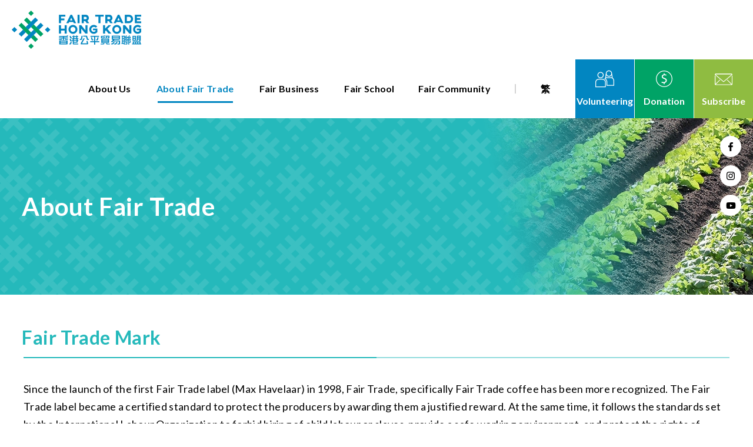

--- FILE ---
content_type: text/html; charset=utf-8
request_url: https://www.fairtradehk.org/en/about_fair_trade/fair_trade_mark/
body_size: 17870
content:
<!DOCTYPE html>
<html xmlns="http://www.w3.org/1999/xhtml">
<head>
	<meta http-equiv="X-UA-Compatible" content="IE=edge" />
    <title>Fair Trade Hong Kong</title>
	<meta http-equiv="Content-Type" content="text/html; charset=utf-8" />
	<meta http-equiv="imagetoolbar" content="no" />
	<meta name="description" content="Fair Trade Hong Kong" />
<meta name="format-detection" content="telephone=no" />
<meta name="keywords" content="Fair Trade Hong Kong" />
<meta property="og:description" content="" />
<meta property="og:title" content="Fair Trade Mark" />
	<link rel="canonical" href="https://www.fairtradehk.org/en/about_fair_trade/fair_trade_mark/" /> 
				<link rel="alternate" href="/en/about_fair_trade/fair_trade_mark/" hreflang="en-hk" />
			<link rel="alternate" href="/zh-hant/about_fair_trade/fair_trade_mark/" hreflang="zh-hant-hk" />
				
	
	
	<meta property="og:image" itemprop="image" content="http://www.fairtradehk.org/img/fair_trade.png">
	<meta property="og:image:secure_url" itemprop="image" content="https://www.fairtradehk.org/img/fair_trade.png">
	<meta property="og:image:type" content="img/jpg">
	<meta property="og:image:width" content="400">
	<meta property="og:image:height" content="400">
	
	
	
		    <meta name="viewport" content="width=device-width, user-scalable=no" >
		<link rel="shortcut icon" href="/img/favicon.ico" />
	<link rel="apple-touch-icon" href="/img/iphone-icon.png" />
	<link rel="apple-touch-icon-precomposed" href="/img/iphone-icon.png" />
	<link rel="stylesheet" type="text/css" href="/css/layout.css" />
	<link rel="stylesheet" type="text/css" href="/css/editor.css" />
	<link rel="stylesheet" type="text/css" href="/css/editor_responsive.css" />
	<link rel="stylesheet" type="text/css" href="/css/header.css" />
	<link rel="stylesheet" type="text/css" href="/css/swiper.min.css" />
    <link rel="stylesheet" type="text/css" href="/css/paging__.css" />
	<link rel="stylesheet" type="text/css" href="/en/cache/css/42c44e847644d91ce17560bb24b2b38c.css" />
	<link rel="stylesheet" type="text/css" href="/css/common__.css" />

	<script type="text/javascript" src="/js/jquery.js"></script>
	<script type="text/javascript" src="/js/jquery-migrate.js"></script>
	<script type="text/javascript" src="/js/validator.class.js"></script>
	<script type="text/javascript" src="/js/jquery.table.js"></script>
	<script type="text/javascript" src="/en/cache/js/lang.js"></script>
	<script type="text/javascript" src="/js/function.js"></script>
	<script type="text/javascript" src="/js/init.js"></script>
	<script type="text/javascript" src="/js/tool.js"></script>
    <script type="text/javascript" src="/js/swiper.min.js"></script>
    <script type="text/javascript" src="/js/slider.js"></script>
	<script type="text/javascript" src="/js/jquery.ellipsis.js"></script>
    <script type="text/javascript" src="/js/clamp.js"></script>
    <script type="text/javascript" src="/js/common__.js"></script>
    <link href="https://fonts.googleapis.com/css?family=Lato:300,400,700&display=swap" rel="stylesheet"> 
	<!--[if lte IE 9]>
	<script type="text/javascript" src="/js/html5izer_placeholder.js"></script>
	<![endif]-->
	<!--[if lte IE 8]>
	<script type="text/javascript" src="/js/html5.js"></script>
	<![endif]-->
</head>
<!-- Global site tag (gtag.js) - Google Analytics -->
<script async src="https://www.googletagmanager.com/gtag/js?id=UA-33447445-1"></script>
<script>
  window.dataLayer = window.dataLayer || [];
  function gtag(){dataLayer.push(arguments);}
  gtag('js', new Date());

  gtag('config', 'UA-33447445-1');
</script>
<body lang="1">
	<header>
		<div class="header_">
	<a class="header_logo" href="/en/">
		<img src="/img/logo/logo_fthk.png"/>
	</a>
	<div class="header_right">
		<a class="menu_icon"></a>
				<a href="https://forms.gle/HNtTAekVRLPaorA56" target="_blank"" target="_blank" class="header_right_icon subscription desktop_tablet__">Subscribe</a>
						<a href="https://forms.gle/ZEmaKj4Eoif3q75FA" target="_blank"" target="_blank" class="header_right_icon donation_support desktop_tablet__">Donation</a>
						<a href="https://docs.google.com/forms/d/e/1FAIpQLSdBZhU2rwqaoogPZEtrZVkeJxn8zZY9FTEkEz62gf0xdzi7jA/viewform?c=0&w=1" target="_blank"" target="_blank" class="header_right_icon volunteer desktop_tablet__">Volunteering</a>
				<div class="menu_ desktop__">
							<div class="item_ ">
					<a href="/en/">Home</a>
									</div>
							<div class="item_ ">
					<a href="/en/about/">About Us</a>
										<div class="son son_1">
													<div>
								<a class="" href="/en/about/fair_trade_hk/">About Fair Trade Hong Kong</a>
							</div>
													<div>
								<a class="" href="/en/about/latest_news/">Latest News</a>
							</div>
													<div>
								<a class="" href="/en/about/event_review/">Event Highlights</a>
							</div>
													<div>
								<a class="" href="/en/about/organisational/">Organisational Chart, Annual Report & Article</a>
							</div>
													<div>
								<a class="" href="/en/about/join_us/">Join Us</a>
							</div>
													<div>
								<a class="" href="/en/contact/">Contact Us</a>
							</div>
											</div>
									</div>
							<div class="item_ active">
					<a href="/en/about_fair_trade/">About Fair Trade</a>
										<div class="son son_1">
													<div>
								<a class="" href="/en/about_fair_trade/six_principles/">Six Principles of Fair Trade</a>
							</div>
													<div>
								<a class="active" href="/en/about_fair_trade/fair_trade_mark/">Fair Trade Mark</a>
							</div>
													<div>
								<a class="" href="/en/about_fair_trade/fair_trade_development_hk/">Fair Trade Development in Hong Kong</a>
							</div>
													<div>
								<a class="" href="/en/about_fair_trade/global_fair_trade_development/">Global Fair Trade Development</a>
							</div>
													<div>
								<a class="" href="/en/about_fair_trade/producer_stories/">Producer Stories</a>
							</div>
													<div>
								<a class="" href="/en/about_fair_trade/shops_list/">Fair Trade Products & Shops List</a>
							</div>
											</div>
									</div>
							<div class="item_ ">
					<a href="/en/business/">Fair Business</a>
										<div class="son son_1">
													<div>
								<a class="" href="/en/business/employees_participation/">Employees' Participation</a>
							</div>
													<div>
								<a class="" href="/en/business/football/">Fair Trade Cup - Football Championship</a>
							</div>
													<div>
								<a class="" href="/en/business/fair_trade_corporate_label/">Fair Trade Corporate Partners</a>
							</div>
													<div>
								<a class="" href="/en/business/licensing_product/">FAIRTRADE Mark Application</a>
							</div>
													<div>
								<a class="" href="/en/business/become_a_trader_partner/">Join as a Trader Partner</a>
							</div>
											</div>
									</div>
							<div class="item_ ">
					<a href="/en/school/">Fair School</a>
										<div class="son son_1">
													<div>
								<a class="" href="/en/school/fair_trade_education_activities/">Fair Trade Education Activities 2024/25</a>
							</div>
													<div>
								<a class="" href="/en/school/ecf/">ECF Fairness under the Sun</a>
							</div>
													<div>
								<a class="" href="/en/school/jockey_club_fair_trade_school_award_scheme/">Jockey Club Fair Trade School Award Scheme </a>
							</div>
											</div>
									</div>
							<div class="item_ ">
					<a href="/en/fair_community/">Fair Community</a>
									</div>
						<div class="lang">
									<a href="/zh-hant/about_fair_trade/fair_trade_mark/">繁</a>
							</div>
		</div>
	</div>
	<div class="mobile_bottons clear__ mobile__">
							<a href="https://docs.google.com/forms/d/e/1FAIpQLSdBZhU2rwqaoogPZEtrZVkeJxn8zZY9FTEkEz62gf0xdzi7jA/viewform?c=0&w=1" target="_blank"" target="_blank" class="header_right_icon volunteer mobile__">Volunteering</a>
										<a  href="https://forms.gle/ZEmaKj4Eoif3q75FA" target="_blank"" target="_blank" class="header_right_icon donation_support mobile__">Donation</a>
										<a  href="https://forms.gle/HNtTAekVRLPaorA56" target="_blank"" target="_blank" class="header_right_icon subscription mobile__">Subscribe</a>
					</div>
</div>
<div class="mobile_header">
     <div class="mobile_header_content">
		<div class="mobile_header_top clear__">
			<div class="lang" lang="1">
									<a href="/zh-hant/about_fair_trade/fair_trade_mark/">繁</a>
							</div>	
						<div class="social_">
									<a href="https://www.facebook.com/FairTradeHongKong/" target="_blank"><img src="/cache/img/b45f7b5f06ede3f349fd7af96c2359fe.png" alt="social-facebook" width="36" height="36" /></a>
									<a href="https://www.instagram.com/fair.trade.hk/" target="_blank"><img src="/cache/img/24fcba736f9b7aaa6434dd2afdb0e14f.png" alt="social-instagram" width="36" height="36" /></a>
									<a href="https://www.youtube.com/user/FairTradeHongKong" target="_blank"><img src="/cache/img/7dc697e6c711af8ce0c584fc09779677.png" alt="social-youtube" width="36" height="36" /></a>
							</div>
					</div>
		<div class="mobile_menu_">
							<div class="item_ ">
					<a href="/en/">Home</a>
									</div>
							<div class="item_ have_son">
					<a href="#">About Us</a>
										<div class="son son_1">
													<a href="/en/about/fair_trade_hk/">About Fair Trade Hong Kong</a>
													<a href="/en/about/latest_news/">Latest News</a>
													<a href="/en/about/event_review/">Event Highlights</a>
													<a href="/en/about/organisational/">Organisational Chart, Annual Report & Article</a>
													<a href="/en/about/join_us/">Join Us</a>
													<a href="/en/contact/">Contact Us</a>
											</div>
									</div>
							<div class="item_ have_son">
					<a href="#">About Fair Trade</a>
										<div class="son son_1">
													<a href="/en/about_fair_trade/six_principles/">Six Principles of Fair Trade</a>
													<a href="/en/about_fair_trade/fair_trade_mark/">Fair Trade Mark</a>
													<a href="/en/about_fair_trade/fair_trade_development_hk/">Fair Trade Development in Hong Kong</a>
													<a href="/en/about_fair_trade/global_fair_trade_development/">Global Fair Trade Development</a>
													<a href="/en/about_fair_trade/producer_stories/">Producer Stories</a>
													<a href="/en/about_fair_trade/shops_list/">Fair Trade Products & Shops List</a>
											</div>
									</div>
							<div class="item_ have_son">
					<a href="#">Fair Business</a>
										<div class="son son_1">
													<a href="/en/business/employees_participation/">Employees' Participation</a>
													<a href="/en/business/football/">Fair Trade Cup - Football Championship</a>
													<a href="/en/business/fair_trade_corporate_label/">Fair Trade Corporate Partners</a>
													<a href="/en/business/licensing_product/">FAIRTRADE Mark Application</a>
													<a href="/en/business/become_a_trader_partner/">Join as a Trader Partner</a>
											</div>
									</div>
							<div class="item_ have_son">
					<a href="#">Fair School</a>
										<div class="son son_1">
													<a href="/en/school/fair_trade_education_activities/">Fair Trade Education Activities 2024/25</a>
													<a href="/en/school/ecf/">ECF Fairness under the Sun</a>
													<a href="/en/school/jockey_club_fair_trade_school_award_scheme/">Jockey Club Fair Trade School Award Scheme </a>
											</div>
									</div>
							<div class="item_ ">
					<a href="/en/fair_community/">Fair Community</a>
									</div>
					</div>
    </div>
</div>
<p id="calc_text" style="position:absolute;top:-9999px;opacity:0;padding: 16px 20px 20px;font-size:16px;"></p>
<script>
	$('.have_son > a').on('click',function(e){
		e.preventDefault();
		$(this).parent().toggleClass('show_son');
	})

	$().ready(function(){
		$('.header_right .son').each(function(){
			let obj = $(this);
			var  width = obj.outerWidth();
			
			$(this).find('a').each(function(){
				$("#calc_text").html($(this).html());
				if ($("#calc_text").outerWidth() > width)
				{
					width = $("#calc_text").outerWidth();
				}
			})
			obj.css('width',width);
			obj.css('left',(-width / 2) + 56);
		})
	})
</script>	</header>
	<section id="content">		
		<script type="text/javascript">
							if(window.location.protocol.toLowerCase().indexOf('https:') == -1)
							{
								window.location.href = 'https://'+ window.location.host + window.location.pathname;
							}
					     </script><link rel="stylesheet" href="/css/banner.css"/>
<div class="inner_banner">
	<div class="cover"></div>
	<img src="/cache/img/b63df1deadcaea331f61348fe2da545d.jpg" alt="banner_3_image" width="1100" height="300" />		<div class="social_">
					<a href="https://www.facebook.com/FairTradeHongKong/" target="_blank"><img src="/cache/img/b45f7b5f06ede3f349fd7af96c2359fe.png" alt="social-facebook" width="36" height="36" /></a>
					<a href="https://www.instagram.com/fair.trade.hk/" target="_blank"><img src="/cache/img/24fcba736f9b7aaa6434dd2afdb0e14f.png" alt="social-instagram" width="36" height="36" /></a>
					<a href="https://www.youtube.com/user/FairTradeHongKong" target="_blank"><img src="/cache/img/7dc697e6c711af8ce0c584fc09779677.png" alt="social-youtube" width="36" height="36" /></a>
			</div>
		<div class="container padding__">
		<div class="table__">
			<div class="table-cell__">
				<p class="text">About Fair Trade</p>
			</div>
		</div>
	</div>
</div><style>
.inner_banner .cover{
   background-image:url(img/banner_3_pettern.png);
}
</style>
<div class="fair_trade_mark">
	<div class="container padding__">
		<p class="inner_header_">Fair Trade Mark</p>
					<div class="editor page_editor"><p>Since the launch of the first Fair Trade label (Max Havelaar) in 1998, Fair Trade, specifically Fair Trade coffee has been more recognized. The Fair Trade label became a certified standard to protect the producers by awarding them a justified reward. At the same time, it follows the standards set by the International Labour Organization to forbid hiring of child labour or slaves, provide a safe working environment, and protect the rights of setting up labour organizations. Fair trade incorporates the rules set out by International Bill of Human Rights.&nbsp;Fair Trade also advocates gender equality,&nbsp;a more transparent supply chain&nbsp;and a long term business relationship between producers and consumers.</p>
<p class="blue_download orange_fill orange_arrow">&nbsp;</p>
<p class="blue_sriangle blue_sriangle2">Now, the two Fair Trade certification standards that are internationally recognized are:</p></div>
							<div class="list">
									<div class="list_item clear__">
						<div class="list_item_left">
							<img src="/upload/fair_trade_mark/1/thumb/5e5e11595dec0.png" alt="Fairtrade Mark_CMYK (2)-04" width="538" height="604" />						</div>
						<div class="list_item_right">
							<div class="editor"><p>The trademark aims to increase consumers&rsquo; awareness of raw material trading which is essential to farmers and workers. Products with The FAIRTRADE Certification <span lang="EN-US">Mark</span> indicates its producers and traders meet the Fairtrade standards, and are audited by the independent certification organization, FLO-CERT.</p>
<p>&nbsp;</p>
<p>According to a 2013 GlobeScan survey carried out in 17 countries <a href="https://www.google.com/search?client=safari&amp;rls=en&amp;q=(including+South+Korea,+Japan,+South+Africa,+Germany+and+Italy)&amp;ie=UTF-8&amp;oe=UTF-8">(including South Korea, Japan, South Africa, Germany and Italy)</a>, nearly 6 in 10 consumers recognize the Fairtrade Mark. The Fairtrade Mark is most visible in the UK that it is recognized by 96% of the UK consumers, while 9 in 10 consumers have confidence about the mark in Switzerland, Netherlands and Ireland. The Fairtrade Mark has the highest level of trust in Switzerland (91%), followed by UK, Ireland and Netherlands.</p>
<p>&nbsp;</p>
<p>The Fairtrade Mark is different from organic marks, though Fair Trade encompasses the elements of environmental protection and sustainability. More than half of the Fair Trade products in Hong Kong are organically planted, therefore, the majority of Fair Trade products also come with organic marks.</p></div>
							<div class="buttons clear__">
																									<a href="http://www.fairtradehk.org/en/business/licensing_product/" class="register_">Register Now</a>
															</div>
						</div>
					</div>	
									<div class="list_item clear__">
						<div class="list_item_left">
							<img src="/upload/fair_trade_mark/2/thumb/5de07a7ac01b9.png" alt="logo_wfto" width="199" height="192" />						</div>
						<div class="list_item_right">
							<div class="editor"><p><strong>World Fair Trade Organization</strong></p>
<p>&nbsp;</p>
<p>Its members fully commit to Fair Trade principles, activities and reciprocal record reports.</p></div>
							<div class="buttons clear__">
																							</div>
						</div>
					</div>	
							</div>
			</div>
</div>	</section>
	<footer>
		<div class="container padding__">
			<div class="footer_1 clear__">
				<a href="/en/"><img src="/img/logo/logo_fthk_2.png"/></a>
				<span class="footer_1_right">Fair Trade Hong Kong is a<br/>Fairtrade Marketing Organization of Fairtrade International.</span>
			</div>
			<div class="footer_2">
				<a href="/en/site_guide/">Site Guide</a>
				<a href="/en/privacy/">Privacy</a>
				<a href="/en/disclaimer/">Disclaimer</a>
				<a href="/en/contact/">Contact Us</a>
			</div>
			<div class="footer_3">
				<p class="copyright">Copyright © Fair Trade Hong Kong. Powered by <a href="//www.anglia.com.hk" target="_blank">Anglia Design.</a></p>
			</div>
		</div>
	</footer>
</body>
</html>

--- FILE ---
content_type: text/css
request_url: https://www.fairtradehk.org/css/editor.css
body_size: 9557
content:
.editor * {
	font-family: 'Microsoft JhengHei', 微軟正黑體, 'PMingLiU', 新細明體 !important;
}

.editor strong{
	font-size:inherit !important;
}

.editor p, .editor div, .editor a, .editor li, .editor td, .editor th, .editor h1, .editor h2, .editor h3, .editor h4, .editor h5, .editor h6 { margin:0px; padding:0px; color:#000000; font-size: 18px; word-wrap: break-word; white-space: normal; }

.editor ul, .editor ol { margin: 0; }

.editor ul, .editor ol { padding-left: 25px; }

.editor, .editor p, .editor li { line-height:30px; }

.editor img { border:none; }

.editor a, .editor a:link, .editor a:active, .editor a:visited { color:#000000; font-size: inherit; }

.editor a:hover { color:#000000; }

.editor table.table-border, .editor table.table-border td, .editor table.table-border th { 
	border-collapse: collapse; 
	border: 1px solid #000000;
}

.editor td, .editor th { padding:0px;     vertical-align: top;}

hr { border:none; height:1px; background-color:#CCCCCC; color:#CCCCCC; }

.editor .underline, .editor .underline * { text-decoration:underline; }

.editor table, .editor img { max-width: 100%; height: auto; }

.editor:after {
	clear: both;
    display: block;
    content: " ";
}

.editor .table-responsive-wrapper {
	width:100%;
}




.editor .table-responsive-wrapper .table-responsive {}


.editor img.img_style{
	display:inline-block;
	position:relative;
	box-shadow:10px 10px 0 #a12641;
	float:left;
	margin-right:40px;
	margin-bottom:0;
}

.editor .blue_sriangle:after{
	content:'';
	display:inline-block;
	background-image:url('../img/icon/blue_sriangle.png');
	width:12px;
	height:6px;
	background-size:contain;
	background-position:center;
	vertical-align: middle;
    margin-left: 0px;
    margin-top: -3px;
}

.editor .blue_sriangle2:after{
	content:'';
	display:inline-block;
	background-image:url('../img/images/1/4/arrow_3lighblue.png');
	width:16px;
	height:6px;
	background-size:contain;
	background-position:center;
	    vertical-align: middle;
    margin-left: 6px;
    margin-top: -3px;
    background-repeat:no-repeat;

}


.editor .table-responsive-wrapper2{
	display:none;
}

a.register_{
	display: inline-block;
    background: #25b9bb;
    color: white;
    font-size: 16px;
    border-radius: 30px;
    padding: 11px 18px 10px 53px;
    position: relative;
    vertical-align: top;
    min-width: 160px;
    box-sizing: border-box;
    text-align: center;
}
a.register_:before{
	content: '';
    display: inline-block;
    width: 30px;
    height: 30px;
    position: absolute;
    left: 18px;
    top: 6px;
    background-image: url(../img/icon/3/icon5_fill.svg);
    background-repeat: no-repeat;
    background-size: contain;
    background-position: center;
}

.editor table.Blue{
	background-color:#dff5f5;
	margin-top:30px;
}

.editor table.Blue td{
	padding:30px 15px;
}

.editor table.Blue td p{
	margin-bottom:15px;
}
.editor table.Blue td p:last-child{
	margin-bottom:0;
}




.editor table.table-taskforce-members{
	width:100%;
}

.editor table.table-taskforce-members tr {
	height:auto !important;
}

.editor table.table-taskforce-members td{
	padding:11px 0px;
	border-bottom:4px solid #f1f1f1;
	
}
.editor table.table-taskforce-members tr td:nth-of-type(1){
	color:#a12641;
	font-size:22px;
	vertical-align:top;
}
.editor table.table-taskforce-members tr td:nth-of-type(2){
	color:#000;
	font-size:19px;
	padding:0 20px;
	vertical-align:middle;
}

.editor .initiatives_title{
	color:#a12641;
	font-size:36px;

}

.editor table.table-progress-activities
{
	width:100%;
	letter-spacing:0.4px;
}
.editor table.table-progress-activities td , .editor table.table-progress-activities th
{
	vertical-align:top;
	background-color:#f1f1f1;
	color:white;
	border:4px solid white;
	padding:10px 20px;
}

.editor table.table-progress-activities thead th
{
	background-color:#a12641;
	color:white;
}
.editor table.table-progress-activities tr td:nth-of-type(1),
.editor table.table-progress-activities tr th:nth-of-type(1)
{
	width:260px !important;
}
.editor table.table-progress-activities tr td:nth-of-type(2),
.editor table.table-progress-activities tr th:nth-of-type(2)
{
	width:calc(100% - 260px) !important;
}


.editor table.table-progress-activities tbody tr td:nth-of-type(1)
{
	color:#a12641;
	font-size:22px;
}
.editor table.table-progress-activities tbody tr td:nth-of-type(2)
{
	color:#000;
	font-size:22px;
}

.editor table.table-responsive-wrapper2,
.editor table.table-responsive-wrapper3{
	display:none;
	width:100%;
}


.editor table.orange_header{
	margin-top:5px;
	width:100%;
}
.editor table.orange_header tr:nth-of-type(1){
	background:#f26f22;
}
.editor table.orange_header tr:nth-of-type(1) td{
	color:white;
}

.editor table.orange_header td{
	border:1px solid #f26f22;
	padding: 13px 19px;
	box-sizing:border-box;
	vertical-align:top;
}



body[lang='1'] .editor *{
	font-family: 'Lato', sans-serif !important;
}

@media all and (max-width:1220px)
{
	.editor table.table-taskforce-members{

	}
	.editor table.table-taskforce-members tr td:nth-of-type(1){
		width:200px !important;
		color:#a12641;
		font-size:22px;
	}
	.editor table.table-taskforce-members tr td:nth-of-type(2){
		width:calc(100% - 200px) !important; 
	}

	.editor table.orange_header td{
		background-color:white;
		color:black !important;
	}
	.editor table.orange_header tr td:nth-of-type(1){
		color:black !important;
	}
	
}



a.b1{
	background:#dff5f5;
	display:inline-block;
	border-radius:30px;
	padding:10px 30px 10px 60px;	
	    position: relative;
}
a.b1:before{
	content:'';
	display:inline-block;
	width:22px;
	height:21px;
	background-image:url(../img/icon/icon5_open_window_grayh.svg);
	background-repeat:no-repeat;
	background-size:contain;
	position: absolute;
    left: 24px;
    top: 14px;
}

p.line{
	position: relative;
    border-top: 1px solid #e51583;
    margin: 25px 0px;
    height:1px;
    margin-left: 8px !important;
}
p.line:after {
    position: absolute;
   top: -5px;
    left: -8px;
    width: 7px;
    height: 7px;
    border-radius: 50%;
    border: 1px solid #e51583;
    content: '';
    display: block;
    background: transparent;
}

a.download{
	display: inline-block;
    min-width: 129px;
    height: 42px;
    color: white;
    font-size: 16px;
    font-weight: bold;
    text-align: center;
    position: relative;
    background: #25b9bb;
    border-radius: 30px;
    box-sizing: border-box;
    padding: 10px 10px 10px 44px;
    line-height: 24px;
}
a.download:before{
	content:'';
	width:40px;
	height:40px;
	background-image:url(../img/icon/icon5_open_download.svg);
	background-repeat:no-repeat;
	background-size:32px;
	background-position:center;
	position:absolute;
	left: 11px;
    top: 1px;
}

a.blue_download{
	display: inline-block;
    min-width: 161px;
    height: 42px;
    color: white;
    font-size: 16px;
    font-weight: bold;
    text-align: center;
    position: relative;
    background: #6fa8dc;
    border-radius: 30px;
    box-sizing: border-box;
    padding: 10px 20px 10px 67px;
    line-height: 24px;
    color:white !important;
}
a.blue_download:before{
	content:'';
	width:40px;
	height:40px;
	background-image:url(../img/icon/icon5_open_download.svg);
	background-repeat:no-repeat;
	background-size:30px;
	background-position:center;
	position:absolute;
	left: 11px;
    top: 1px;
}

a.orange_fill{
	display: inline-block;
   min-width: 185px;
    height: 52px;
    color: white;
    font-size: 16px;
    font-weight: bold;
    text-align: center;
    position: relative;
    background: #f26f22;
    border-radius: 30px;
    box-sizing: border-box;
        padding: 10px 20px 10px 82px;
    line-height: 32px !important;
    color:white !important;
    letter-spacing:0.3px;
}
a.orange_fill:before{
	content:'';
	width:40px;
	height:40px;
	background-image:url(../img/101.png);
	background-repeat:no-repeat;
	background-size:26px;
	background-position:center;
	position:absolute;
	left: 23px;
    top: 6px;
}

a.orange_arrow{
	display: inline-block;
   min-width: 119px;
    height: 40px;
    color: white;
    font-size: 16px;
    text-align: center;
    position: relative;
    background: #f26f22;
    border-radius: 30px;
    box-sizing: border-box;
       padding: 10px 20px 10px 41px;
    line-height: 20px !important;
    color:white !important;
}
a.orange_arrow:before{
	content:'';
	width:40px;
	height:40px;
	background-image:url(../img/images/1/5/arrow_4_white.png);
	background-repeat:no-repeat;
	background-size:5px;
	background-position:center;
	position:absolute;
	    left: 11px;
    top: 0px;
}




.pink{
	padding-left:20px;
}
.pink ul{
	padding-left:0;
}
.pink li{
	position:relative;
	list-style:none;
}
.pink ul li:before{
	position:absolute;
	left: -15px;
    top: 13px;
	width:6px;
	height:6px;
	content:'';
	display:block;
	background:#e51584;
	border-radius:50px;
}


.gray{
	
}
.gray ul{
	padding-left:16px;
	margin-top:10px;
	margin-bottom:7px;
}
.gray li{
	position:relative;
	list-style:none;
	margin-bottom:10px;
}
.gray li:last-child{
	margin-bottom:0;
}
.gray ul li:before{
	position:absolute;
	left: -16px;
    top: 9px;
	width:6px;
	height:6px;
	content:'';
	display:block;
	background:rgb(99,99,99);
	border-radius:50px;
}



.aaa_{
	
}
.aaa_ ul{
	padding-left:16px;
	margin-top:10px;
	margin-bottom:7px;
}
.aaa_ li{
	position:relative;
	list-style:none;
	margin-bottom:10px;
}
.aaa_ li:last-child{
	margin-bottom:0;
}
.aaa_ ul li:before{
	position:absolute;
	left: -15px;
    top: 10px;
	width:6px;
	height:6px;
	content:'';
	display:block;
	background:rgb(99,99,99);
	border-radius:50px;
}

--- FILE ---
content_type: text/css
request_url: https://www.fairtradehk.org/css/header.css
body_size: 6358
content:
header .header_{
  height:100px;
  z-index:20;
  background:white;
  width:100%;
}
a.header_logo{
    padding: 18px;
    display: inline-block;
    font-size: 0;
    padding-left:20px;
}

a.header_logo img{
  height:65px;
}

.header_right{
  float:right;
  height:100%;
}

.header_right > a , .header_right .menu_{
  float:right;
}



.header_right_icon:before{
  content:'';
  display:block;
  width:36px;
  height:36px;
  background-repeat:no-repeat;
  background-size:contain;
  background-position:center;
  margin: 16px auto 9px;
}
a.header_right_icon{
   display:inline-block; 
   color:white;
    font-size:16px;
    height:100%;
    width:100px;
    text-align:center;
    border-left:1px solid white;
    font-weight:bold;
    color:white;
}

.subscription:before{
  background-image:url('../img/icon/1/icon1_subscription.svg');
  background-size:36px;
}

.subscription{
    background:#8fbc41;
} 

.donation_support:before{
  background-image:url('../img/icon/1/icon1_donation.svg');
  background-size:36px;
      margin-top: 15px;
    margin-bottom: 10px;
}

.donation_support{
  background:#00a366;
}

.volunteer:before{
  background-image:url('../img/icon/1/icon1_volunteer.svg');
   background-size:36px;
      margin-top: 15px;
    margin-bottom: 10px;
}

.volunteer{
  background:#0286c1;
}

.header_right .menu_ .item_{
    float:left;
    position:relative;
    transition:.3s;
}
.header_right .menu_ .item_:first-child{
  display:none;
}

.header_right .menu_ .item_ > a{
    color: black;
    font-weight: bold;
    font-size: 16px;
    line-height: 100px;
    margin-right: 43px;
    letter-spacing: 0.3px;
    position:relative;
    transition:.3s;
}
.header_right .menu_ .item_ > a:after{
  content:'';
  display:block;
  position:absolute;
  left: 2px;
  top: 31px;
  width: calc(100% - 4px);
  height:3px;
  background:#0286c1;
 
  opacity:0;
  transition:.3s;
}
.header_right .menu_ .item_:hover > a , 
.header_right .menu_ .item_.active > a, 
.header_right .son a:hover,
.header_right .son a.active
{
  color:#0286c1;
}
.header_right .menu_ .item_:hover > a:after , .header_right .menu_ .item_.active > a:after{
  opacity:1;
}

.header_right .menu_ .item_:hover .son{
  opacity:1;
  top:100px;
  z-index:20;
}

.header_right .son{
  background:rgba(255,255,255,0.9);
  padding:17px 20px 12px;
  position: absolute;
  left: calc(-50% - 20px);
  top: 120px;
  z-index:-1;
  min-width: 220px;
  box-sizing:border-box;
  opacity:0;
  transition: .3s;
}
.header_right .son div{
  margin-bottom: 29px;
  text-align:left;
}
.header_right .son div:last-child{
  margin-bottom:0;
}
.header_right .son a{
  font-size:16px;
}



.header_right .menu_ .item_:nth-of-type(5) > a{
   margin-right: 40px;
}

.header_right .menu_ .lang{
  float:left;
  width:100px;text-align:center;
  position:relative;
}
.header_right .menu_ .lang:before{
  content:'';
  display:block;
  width:2px;
  height:16px;
  background:#d3d3d3;
  position:absolute;
  left:-2px;
  top:42px;
}

.header_right .menu_ .lang a{
  font-size:16px;
  font-weight:bold;
  color:black;
  line-height:100px;
}
.header_right .menu_ .lang a.lang_en{
  font-family : 'Lato', sans-serif !important;
  font-weight:700;
}




.menu_icon{
  background-color:white;
  width:76px;
  display:inline-block;
  height:100%;
  background-image:url('../img/images/3/1/button_menu.svg');
  background-position:center;
  background-repeat:no-repeat;
  display:none;
}
.menu_icon[an_state='1']{
    background-image: url("../img/images/3/1/button_menu_close.svg");
}

.mobile_bottons{
  height:80px;
  clear:both;
  width:100%;
}

.mobile_bottons a{
  float:left;
  width:33.333333%;
  display:inline-block;
  height:100%;
}

.mobile_bottons a:before{
  content:'';
  display:block;
  width:36px;
  height:36px;
  background-repeat:no-repeat;
  background-size:contain;
  background-position:center;
  margin: 16px auto 9px;
}

.mobile_bottons a.header_right_icon{
  border-left:0;
}


.mobile_bottons a:before{
      margin: 9px auto 4px;
}


.mobile_header{
    position: fixed;
    left: 0;
    top: 0;
    width: 100%;
    height: 100%;
    background: rgb(255,255,255);
    z-index: 9;
    box-sizing: border-box;
    padding-top: 220px;
    padding-left: 29px;
    padding-right: 20px;
    padding-bottom:20px;
    display: none;
}
.mobile_header .mobile_header_content{
    width: 100%;
    height: 100%;
}

.mobile_header_top {
  height:36px;
}
.mobile_header_top .lang{
  float:left;
  width:21px;
  margin-top:8px;
}

.mobile_header_top .lang a{
  font-size:16px;
  font-weight:bold;
}
.mobile_header_top .lang a.lang_en{
  font-family:"Lato";
}

.mobile_header_top .social_{
    float:right;
    width:calc(100% - 25px);
    text-align: right;
    font-size: 0;
    
}

.mobile_header_top .social_ a{
    background:#f0f0f0;
    width:36px;
    height:36px;
    display:inline-block;
    border-radius:50%;
    margin-right: 34px;
}
.mobile_header_top .social_ a:last-child{
  margin-right:0;
}

.mobile_menu_{
  padding-top:28px;
}
.mobile_menu_ .item_ {
  border-bottom:1px solid #d6d6d6;
  padding-right:30px;
  position:relative;
  z-index:1;
}
.mobile_menu_ .item_ > a{
    font-size:18px;
    font-weight:bold;
    color:black;
    padding: 18px 0;
    display:block;
    position:relative;
    width:calc(100% + 30px);
}
.mobile_menu_ .item_.have_son:after{
  content:'';
  display:block;
  width:30px;
  height:30px;
  background-image:url(../img/images/3/1/arrow_black.svg);
  background-repeat:no-repeat;
  position: absolute;
  right: 9px;
  top: 19px;
  z-index:-1;
}
.mobile_menu_ .item_.show_son:after{
  -webkit-transform:rotate(180deg);
  -moz-transform:rotate(180deg);
  -ms-transform:rotate(180deg);
   transform:rotate(180deg);
   right: 19px;
  top: 9px;
}


.mobile_menu_ .item_ .son{
  display:none;
      padding-left: 20px;
    padding-top: 8px;
}
.mobile_menu_ .item_ .son a{
  font-size:16px;
      margin-bottom: 27px;
    display: block;
}
.mobile_menu_ .item_.show_son .son{
  display:block;
}




@media all and (max-width:1250px)
{
  .header_right .menu_.desktop__{
    display:none;
  }
  .menu_icon{
    display:inline-block;
  }
  .mobile_header{
    padding-top:140px;
  }
}

@media all and (max-width:767px)
{
   .mobile_header{
      padding-top:220px; 
  }
    header .header_{
      height:auto;
    }
    .menu_icon{
      height:101px;
    }
}

--- FILE ---
content_type: text/css
request_url: https://www.fairtradehk.org/css/paging__.css
body_size: 773
content:
@media all and (max-width:1220px)
{
	.editor img.img_style{
		width:calc(100% - 10px);
		margin-right:0;
		margin-bottom:30px;
	}
	
	.editor table.table-responsive2,
	.editor table.table-responsive3{
		display:none;
	}
	.editor table.table-responsive-wrapper2,
	.editor table.table-responsive-wrapper3{
		display:table;
	}
	.editor table.table-responsive-wrapper2 td,
	.editor table.table-responsive-wrapper3 td{
		height:auto !important;
	}
	

	.editor table.table-progress-activities tr td:nth-of-type(1),
	.editor table.table-progress-activities tr th:nth-of-type(1)
	{
		width:100px !important;
	}
	.editor table.table-progress-activities tr td:nth-of-type(2),
	.editor table.table-progress-activities tr th:nth-of-type(2)
	{
		width:calc(100% - 100px) !important;
	}
}

--- FILE ---
content_type: text/css
request_url: https://www.fairtradehk.org/en/cache/css/42c44e847644d91ce17560bb24b2b38c.css
body_size: 19640
content:
body{min-width:480px;position:relative;}.oneline{text-overflow:ellipsis;white-space:nowrap;width:100%;overflow:hidden;}.clear{clear:both;float:left;}.inline-block{display:inline-block;}.justify{text-align:justify;text-justify:inter-ideograph;-ms-text-justify:inter-ideograph;}.w-fix{display:inline-block;width:100%;height:0;vertical-align:middle;}.h-fix{display:inline-block;width:0;height:100%;vertical-align:middle;}.container{max-width:1200px;margin:auto;position:relative;}header,#content,footer{width:100%;float:left;clear:both;}#content{min-height:500px;}footer{text-align:center;padding-top:35px;padding-bottom:45px;}.swiper-slide{-moz-user-select:none;-webkit-user-select:none;user-select:none;}.footer_1{width:480px;margin:0 auto;position:relative;}.footer_1 a{float:left;margin-left:2px;margin-top:6px;}.footer_1 img{height:63px;-webkit-user-select:none;-moz-user-select:none;-o-user-select:none;user-select:none;}.footer_1:before{content:'';display:block;position:absolute;left:237px;top:1px;width:2px;height:72px;background:#d4d4d4;}.footer_1_right{float:right;font-size:13px;color:#717478;font-family:'Lato';width:225px;display:inline-block;vertical-align:middle;margin-right:-3px;margin-top:22px;letter-spacing:0.2px;text-align:left;font-weight:bold;line-height:16px;}.footer_2{margin-top:46px;}.footer_2 a{font-size:15px;color:black;vertical-align:middle;letter-spacing:0.3px;}.footer_2 a:after{content:'';display:inline-block;background:#c8c8c8;width:2px;height:16px;vertical-align:middle;margin-left:17px;margin-right:10px;}.footer_2 a:last-child:after{display:none;}.footer_3{margin-top:31px;}.footer_3 .copyright,.footer_3 .copyright a{font-size:15px;font-family:'Lato';letter-spacing:0.3px;}.s1{vertical-align:middle;display:inline-block;text-align:center;width:99%;font-size:0;box-sizing:border-box;padding-left:37px;}.s1 span{display:inline-block;position:relative;}.s1 span:nth-of-type(1){font-size:50px;font-weight:bold;color:#106c48;float:left;letter-spacing:5px;margin-top:-13px;}.s1 span:nth-of-type(1):after{content:'';display:inline-block;height:5px;width:100px;background:#598612;position:absolute;bottom:-8px;left:0;}.s1 span:nth-of-type(2){font-size:60px;font-weight:bold;color:#106c48;float:left;margin-top:18px;letter-spacing:5px;}.s2{width:auto;padding-left:0;}.s2:after{content:'';display:inline-block;width:40px;height:40px;background-color:#106c48;background-image:url("/img/icon/more_white.png");background-position:center;left:calc(50% - 20px);bottom:56px;border-radius:50%;background-repeat:no-repeat;background-size:20px;margin-left:4px;margin-top:40px;}.back_{background:#f6a21d;color:white;font-size:16px;padding:4px;box-sizing:border-box;float:right;margin-top:80px;width:100px;text-align:center;height:24px;line-height:15px;border-radius:10px;text-indent:-5px;}.back_:after{content:'';display:inline-block;width:17px;height:17px;background-color:white;border-radius:50%;background-image:url(/img/arrow_back.png);background-repeat:no-repeat;background-size:6px;float:left;background-position-y:4px;background-position-x:5px;}.inner_header_{font-size:32px;font-weight:bold;color:#2568bb;text-indent:-3px;padding-top:53px;letter-spacing:0.6px;z-index:1;padding-bottom:16px;position:relative;}.inner_header_:before{content:'';display:block;position:absolute;bottom:0;left:0;width:100%;height:2px;background:#92b3dd;}.inner_header_:after{content:'';display:block;position:absolute;bottom:0;left:0;width:50%;height:2px;background:#2568bb;}._back{float:right;color:#647404;font-size:16px;display:inline-block;margin-top:9px;margin-right:-3px;}._back:before{content:'';display:inline-block;float:left;width:16px;height:20px;background-image:url(/img/images/1/2/arrow_back.png);background-repeat:no-repeat;background-size:8px;margin-right:14px;margin-top:4px;}body[lang='1'] *{font-family:'Lato', sans-serif;}@media all and (max-width: 1220px){.footer_1 a{margin-top:4px;}.footer_1_right{margin-top:20px;letter-spacing:0.3px;}.swiper-wrapper .text{display:none;}}@media all and (max-width: 767px){.footer_1{width:440px;}.footer_1_right{font-size:12px;margin-right:-20px !important;line-height:15px;letter-spacing:0.2px;}.footer_1:before{left:215px;}.footer_1 a{margin-top:6px;margin-left:3px;}.footer_1 img{height:57px;}.footer_1:before{height:66px;}.footer_2{margin-top:49px;}}.inner_header_{color:#25b9bb;text-align:left;}.inner_header_:before{background:#92dcdd;}.inner_header_:after{background:#25b9bb;}a._back{color:#25b9bb;}.six_principles{margin-bottom:41px;}.six_principles_top{background:#def4f4;font-size:0;text-align:center;padding-bottom:45px;}.six_principles .video{display:inline-block;margin-top:45px;position:relative;width:600px;max-width:100%;}.six_principles .video img{width:100%;max-width:100%;height:auto;}.six_principles .video iframe{position:absolute;left:0;top:0;width:100%;height:100%;}.six_principles_middle{background:white;padding-top:49px;letter-spacing:0.3px;padding-bottom:52px;}.six_principles_middle .editor{padding-right:31px;}.six_principles_middle .editor ol{list-style:none;counter-reset:my-awesome-counter;padding-left:24px;margin-top:-16px;}.six_principles_middle .editor ol li{counter-increment:my-awesome-counter;position:relative;margin-bottom:10px;}.six_principles_middle .editor ol li:last-child{margin-bottom:0;}.six_principles_middle .editor ol li::before{content:counter(my-awesome-counter);color:white;position:absolute;left:-22px;top:6px;width:16px;height:16px;background:#25b9bb;border-radius:50%;text-align:center;line-height:16px;font-size:12px;font-family:'Lato';}.six_principles_bottom{background:#bdeaea;padding:80px 20px 60px;}.six_principles_bottom .six_principlestext{width:100%;height:100%;background-image:url('/img/images/1/1/bg_gradient_triangle.png');position:absolute;left:0;top:0;background-size:100%;z-index:2;background-repeat:no-repeat;}.six_principles_bottom .six_principlestext p{color:white;text-align:center;}.six_principles_bottom .six_principlestext p:nth-of-type(1){font-size:32px;margin-top:113px;letter-spacing:0.7px;}.six_principles_bottom .six_principlestext p:nth-of-type(2){margin-top:3px;font-size:52px;letter-spacing:1.2px;}.six_principles_bottom  ul{position:relative;z-index:3;}.six_principles_bottom ul li{float:left;list-style:none;position:relative;margin-bottom:20px;font-size:0;cursor:pointer;}.six_principles_bottom ul li:before{content:'';display:block;width:100%;height:100%;position:absolute;left:0;top:0;background:rgba(0,0,0,0.3);z-index:1;}.six_principles_bottom  ul li > img{width:100%;max-width:100%;height:auto;}.six_principles_bottom  ul li .icon_{display:inline-block;font-size:0;background-size:contain;background-repeat:no-repeat;width:160px;height:160px;margin-top:-16px;}.six_principles_bottom  ul li:nth-of-type(1) .icon_{background-image:url('/img/icon/1/icon3_say.svg');}.six_principles_bottom  ul li:nth-of-type(2) .icon_{background-image:url('/img/icon/1/icon3_self_work.svg');}.six_principles_bottom  ul li:nth-of-type(3) .icon_{background-image:url('/img/icon/1/icon3_return.png');background-size:156px;background-position-x:3px;background-position-y:3px;}.six_principles_bottom  ul li:nth-of-type(4) .icon_{background-image:url('/img/icon/1/icon3_nature.png');background-size:156px;background-position-x:3px;background-position-y:3px;}.six_principles_bottom  ul li:nth-of-type(5) .icon_{background-image:url('/img/icon/1/icon3_gender.svg');}.six_principles_bottom  ul li:nth-of-type(6) .icon_{background-size:170px;background-image:url('/img/icon/1/icon3_safe.svg');}.six_principles_content1,.six_principles_content2{position:absolute;left:0;top:0;width:100%;height:100%;text-align:center;z-index:1;}.six_principles_content1 p{color:white;font-size:25px;font-weight:bold;letter-spacing:0.5px;margin-top:15px;}.six_principles_content2{background:white;letter-spacing:0.35px;display:none;}.six_principles_content2 .table__{padding:10px 40px;}.six_principles_content2 .text_1{color:#0d8a8c;font-size:24px;font-weight:bold;letter-spacing:1.5px;margin-bottom:31px;margin-top:13px;}.six_principles_content2 .text_2{font-size:16px;color:black;line-height:32px;margin-top:0px;margin-bottom:16px;max-height:124px;overflow:hidden;}.six_principles_content2 a{background:#25b9bb;color:white;text-align:center;display:inline-block;width:175px;height:38px;line-height:38px;border-radius:30px;font-size:16px;margin-top:20px;}.six_principles .link_{position:absolute;left:0;top:0;width:100%;height:100%;display:block;z-index:10;}@media all and (min-width: 1220px){.six_principles_bottom  ul li:hover .six_principles_content2{display:block;}}@media all and (max-width: 1220px){.six_principles_bottom .six_principlestext p:nth-of-type(1){font-size:26px;margin-top:98px;}.six_principles_bottom .six_principlestext p:nth-of-type(2){margin-top:1px;font-size:42px;}.six_principles_content1 p{font-size:22px;margin-top:-4px;}.six_principles  ul li .icon_{width:105px;height:105px;margin-top:-11px;}.six_principles_bottom ul li:nth-of-type(3) .icon_,.six_principles_bottom ul li:nth-of-type(4) .icon_,.six_principles_bottom ul li:nth-of-type(6) .icon_{background-size:contain;background-position-x:0px;background-position-y:0px;}}.six_principles_inner{margin-bottom:40px;padding-bottom:78px;background:#dff5f5;}.six_principles_inner .header_{font-size:25px;font-weight:bold;color:#25b9bb;margin-top:39px;margin-left:-1px;}.six_principles_inner .page_editor{margin-top:28px;letter-spacing:0.3px;}.case_study{border-top:1px solid #25b9bb;width:calc(100% - 40px);margin-top:62px;position:relative;background:#25b9bb;}.case_study_header{font-size:20px;font-weight:bold;color:#25b9bb;width:542px;height:100px;background:white;border-radius:60px;margin-top:-31px;margin-left:-31px;text-indent:61px;line-height:101px;letter-spacing:0.3px;}.case_study .content_left{padding:12px 40px 28px;letter-spacing:0.3px;width:586px;box-sizing:border-box;}.case_study .content_right{width:600px;height:380px;right:-40px;top:40px;position:absolute;}.case_study .editor *{color:white;}.case_study .swiper-slide img{width:100%;max-width:100%;height:auto;}.case_study .swiper-button-prev,.case_study .swiper-button-next{background-image:url('/img/images/1/3/4.png');background-size:contain;top:calc(50% - 2px);width:18px;height:48px;}.case_study .swiper-button-prev{left:21px;-webkit-transform:rotate(180deg);-moz-transform:rotate(180deg);-ms-transform:rotate(180deg);transform:rotate(180deg);}.case_study .swiper-button-next{right:21px;}@media all and (max-width: 1220px){.case_study{width:100%;}.case_study_header{margin-left:0;margin-top:-54px;max-width:100%;}.case_study .content_right{position:static;width:calc(100% - 80px);height:auto;margin:30px auto 30px;}.case_study .content_left{width:100%;}}.fair_trade_mark{padding-bottom:29px;}.fair_trade_mark .page_editor{margin-top:37px;letter-spacing:0.3px;padding-bottom:31px;}.fair_trade_mark .list_item{border-top:1px solid #d7d7d7;padding-top:40px;padding-bottom:40px;}.fair_trade_mark .list_item:last-child{padding-bottom:0;}.fair_trade_mark .list_item_left{float:left;width:300px;text-align:center;}.fair_trade_mark .list_item_left img{max-width:100%;height:auto;}.fair_trade_mark .list_item_right{float:right;width:870px;}.fair_trade_mark .list_item_right .editor{margin-top:-9px;letter-spacing:0.3px;}.fair_trade_mark .list_item_right .buttons{margin-top:31px;}.fair_trade_mark .list_item_right .buttons:after{content:'';display:inline-block;width:0;height:100%;vertical-align:top;}.fair_trade_mark .link_{font-size:16px;color:#25b9bb;text-decoration:underline;padding:10px 30px 12px 60px;background:#dff5f5;border-radius:30px;position:relative;letter-spacing:0.3px;margin-right:38px;display:inline-block;}.fair_trade_mark .link_:before{content:'';display:inline-block;width:30px;height:30px;background-image:url(/img/icon/3/icon5_open_window_grayh.svg);background-repeat:no-repeat;background-size:contain;background-position:center;position:absolute;left:16px;top:7px;}@media all and (max-width: 1220px){.fair_trade_mark{padding-bottom:0;}.fair_trade_mark .list_item_left,.fair_trade_mark .list_item_right{width:100%;float:none;}.fair_trade_mark .list_item_right{margin-top:30px;}}@media all and (max-width: 767px){.buttons a{width:100% !important;box-sizing:border-box;}.buttons a.register_{margin-top:10px;}}.fair_trade_development_hk{padding-bottom:28px;}.fair_trade_development_hk .page_editor{margin-top:38px;letter-spacing:0.3px;}.development_timing_box{padding-bottom:40px;opacity:0;}.development_timing{margin-top:40px;position:relative;}.development_timing .center_line{position:absolute;width:2px;height:100%;background:#959595;top:0;left:calc(50% - 1px);}.development_timing_ball{width:144px;height:144px;background:#25b9bb;text-align:center;margin:0 auto;border-radius:50%;box-sizing:border-box;padding:10px;position:relative;z-index:1;}.development_timing_ball p{font-size:25px;font-weight:bold;color:white;}.development_timing_list{position:relative;margin-top:60px;}.development_timing_item{border:2px solid #25b9bb;background:#dff5f5;padding:18px;padding-bottom:0;width:508px;box-sizing:border-box;position:absolute;top:0;transition:.3s;}.development_timing_item.hide_{display:none;}.development_timing_item.odd{left:0;}.development_timing_item.even{right:0;}.position_{position:absolute;top:calc(50% - 31px);width:102px;height:20px;}.development_timing_item.odd .position_{right:-104px;}.development_timing_item.even .position_{left:-104px;-webkit-transform:rotate(180deg);-moz-transform:rotate(180deg);-ms-transform:rotate(180deg);transform:rotate(180deg);}.development_timing_item .position_:before{content:'';display:block;width:102px;height:2px;background:#959595;position:absolute;top:9px;left:0;}.development_timing_item .position_:after{content:'';display:block;width:20px;height:20px;background:white;border:4px solid #25b9bb;z-index:1;right:0;top:0;position:absolute;border-radius:50%;box-sizing:border-box;}.development_timing_item_ball{position:absolute;left:calc(50% - 70px);top:-62px;width:140px;height:140px;background:#25b9bb;text-align:center;font-size:30px;font-weight:bold;color:white;font-family:'Lato';border-radius:50%;line-height:97px;letter-spacing:0.5px;}.development_timing_item > img{width:100%;max-width:100%;height:auto;position:relative;z-index:1;}.development_timing_item .editor{margin:14px 0px;height:102px;max-height:10000px;transition:.3s;overflow:hidden;}.development_timing_item .editor *{line-height:25px;}.development_timing_item .more_{display:block;height:41px;background:#25b9bb;color:white;font-size:16px;width:calc(100% + 36px);margin-left:-18px;text-align:center;line-height:43px;}.development_timing_item .more_:before{content:'';display:inline-block;width:20px;height:20px;background-color:white;background-image:url(/img/images/1/3/more_gray.png);background-position:center;background-repeat:no-repeat;background-size:14px;vertical-align:middle;border-radius:50%;margin-right:9px;margin-top:-3px;}.development_timing_item .more_.showAll:before{background-image:url(/img/images/1/3/7.png);}.fair_trade_development_hk .more_item{display:block;font-size:18px;color:#707070;background:#dff5f5;width:67px;height:67px;text-align:center;border-radius:50%;margin:15px auto 0px;cursor:pointer;}.fair_trade_development_hk .more_item:before{content:'';display:inline-block;width:100%;height:16px;background-image:url(/img/images/1/3/arrow_twin.png);background-repeat:no-repeat;background-position:center;background-size:contain;margin-top:11px;}.page_editor2_header{border-top:1px solid #d7d7d7;font-size:25px;font-weight:bold;color:#25b9bb;padding-top:33px;margin-left:-2px;letter-spacing:0.3px;padding-bottom:28px;padding-right:120px;position:relative;opacity:0;}.page_editor2_header a{font-size:14px;color:#25b9bb;text-decoration:underline;text-align:center;margin-top:7px;position:absolute;right:0;top:33px;height:22px;line-height:26px;}.page_editor2_header a:before{content:'';width:20px;height:20px;display:inline-block;background-image:url(/img/images/1/3/arrow_back_to_top.png);background-position:center;background-repeat:no-repeat;background-size:12px;background-color:#25b9bb;border-radius:50%;vertical-align:middle;margin-right:10px;margin-top:-4px;}.page_editor2{letter-spacing:0.3px;opacity:0;}@media all and (max-width: 1220px){.development_timing_item{position:static;margin:30px auto 0;max-width:100%;}.development_timing_list{margin-top:80px;height:auto !important;}.development_timing_item .position_{display:none;}}.producer_stories{background:#effafa;}.producer_stories .inner_header_{margin-bottom:5px;}.producer_stories .list_item{border-bottom:2px solid #92dcdd;padding-top:40px;padding-bottom:40px;}.producer_stories .list_item:last-child{border-bottom:0;}.producer_stories .list_item:nth-of-type(odd) .list_item_left{float:right;}.producer_stories .list_item:nth-of-type(odd) .list_item_right{float:left;}.producer_stories .list_item:nth-of-type(even) .list_item_left{float:left;}.producer_stories .list_item:nth-of-type(even) .list_item_right{float:right;}.producer_stories .list_item_left{width:400px;text-align:center;}.producer_stories .list_item_left img{width:100%;max-width:100%;height:auto;}.producer_stories .list_item_right{width:760px;}.producer_stories .list_item_right > p{font-size:25px;font-weight:bold;color:#25b9bb;margin-top:-6px;margin-left:-2px;}.producer_stories .list_item_right .editor{margin-top:28px;letter-spacing:0.3px;max-height:120px;overflow:hidden;}.producer_stories .link_{font-size:16px;color:white;padding:10px 12px 10px 47px;background:#25b9bb;border-radius:30px;position:relative;width:161px;height:42px;line-height:23px;box-sizing:border-box;letter-spacing:0.3px;display:inline-block;margin-top:63px;text-align:center;}.producer_stories .link_:before{content:'';display:inline-block;width:8px;height:16px;background-image:url(/img/images/1/3/10.png);background-repeat:no-repeat;background-size:contain;background-position:center;position:absolute;left:29px;top:13px;}@media all and (max-width: 1220px){.producer_stories .list_item_left,.producer_stories .list_item_right{width:100%;float:none;}.producer_stories .list_item_right{margin-top:30px;}.producer_stories .link_{margin-top:30px;}}.producer_stories_detail{background:#effafa;padding-bottom:36px;}.producer_stories_detail .content_{padding-top:45px;}.producer_stories_detail .content_left{float:left;width:600px;}.producer_stories_detail .content_left img{width:100%;max-width:100%;height:auto;}.producer_stories_detail .content_left .editor{color:#7d7d7d;font-size:16px;font-weight:bold;margin-top:7px;padding-left:20px;letter-spacing:0.3px;position:relative;}.producer_stories_detail .content_left .editor:before{content:'';display:block;width:12px;height:6px;position:absolute;left:-1px;top:11px;background-image:url(/img/icon/blue_sriangle.png);background-repeat:no-repeat;background-position:center;background-size:contain;-webkit-transform:rotate(180deg);-moz-transform:rotate(180deg);-ms-transform:rotate(180deg);transform:rotate(180deg);}.producer_stories_detail .content_right{float:right;width:560px;}.producer_stories_detail .content_right > p{font-size:25px;color:#25b9bb;font-weight:bold;margin-top:-6px;margin-left:-2px;letter-spacing:0.3px;}.producer_stories_detail .content_right .editor{letter-spacing:0.3px;margin-top:28px;}@media all and (max-width: 1220px){.producer_stories_detail .content_left{width:100%;float:none;}.producer_stories_detail .content_right{width:100%;max-width:100%;float:none;margin-top:30px;}}.shops_list{padding-bottom:43px;}/*953795e33e25c16a067bcfa2a5842f5b*/.shops_list .editor{margin-top:37px;letter-spacing:0.3px;}.shops_list .download{margin-top:33px;}

--- FILE ---
content_type: text/css
request_url: https://www.fairtradehk.org/css/common__.css
body_size: 2252
content:
.relative__{position: relative;z-index: 1;}
.f-left {float:left;}
.f-right{float:right;}
.clear__:after{content:'';display:block;float:none;clear:both;}

.desktop__ , .desktop_tablet__{display: block ;}
.desktop__inline_block , .desktop_tablet__inline_block{display: inline-block;}
.desktop__table , .desktop_tablet__table{display: table;}
.tablet__ , .mobile__ , .tablet_mobile__ {display: none !important;}
.tablet__inline_block , .mobile__inline_block , .tablet_mobile__inline_block{display: none !important;}
.tablet__table , .mobile__table , .tablet_mobile__table{display: none !important;}
.ab__y{position:absolute;top:0px;left:0px;height:100%;display:block;width:100%}


.table__{
    display:table;
    width:100%;
    height:100%;
    box-sizing:border-box;
}
.table-cell__{
    display:table-cell;
    vertical-align:middle;
    text-align:center;
}

/* mobile menu**/
.menu_mobile{
	width: 100%;
    height: 100%;
    position: fixed;
    left: 0px;
    background: #ad8f13;
    z-index: 999;
    box-sizing: border-box;
    padding: 70px 0px 0px;
    display: none;
}
.menu_mobile div {
    position: relative;
}


.menu_mobile a {
    display: block;
    color: white;
    height: 55px;
    text-align: center;
    font-size: 1.5em;
    line-height: 2.5;
}

.menu_mobile a.active {
    color: #784e28;
}


@media all  and (max-width: 1220px){
    .padding__{padding-left: 20px !important;padding-right: 20px !important;box-sizing: border-box;}
    .desktop__ , .desktop__inline_block , .desktop__table{display: none !important;}
    .tablet__  ,  .tablet_mobile__{display: block !important;}
    .tablet__table , .tablet_mobile__table{display:table !important;}
    .tablet__inline_block, .tablet__inline_block,.tablet_mobile__inline_block{display: inline-block !important;}
    .container{
        width:768px;
        max-width:100%;
    }
    
}

@media all and (max-width: 767px){
    .desktop_tablet__ , .desktop_tablet__inline_block , .tablet__ , .tablet__inline_block  ,.desktop_tablet__table , .tablet__table{display: none !important;}
    .mobile__ {display: block !important;}
    .mobile__inline_block{display: inline-block !important;}
    .mobile__table{display:table !important;}
     .container{
        width:100%;
    }
}


--- FILE ---
content_type: text/css
request_url: https://www.fairtradehk.org/css/banner.css
body_size: 1081
content:
.inner_banner{
  height:300px;
  position:relative;
}
.inner_banner .cover{
  position:absolute;
  left:0;
  top:0;
  width:100%;
  height:100%;
  background-image:url(../img/banner_2_pettern.png);
  background-position:left top;
  z-index:2;
}
.inner_banner >img{
  position:absolute;
  right:0;
  top:0;
  z-index:1;
}
.inner_banner .container{
  z-index:3;
  height:100%;
}
.inner_banner .text{
  font-size:42px;
  font-weight:bold;
  color:white;
  text-align:left;
  margin-left:-3px;
  letter-spacing:0.8px
}
.inner_banner .social_{
    position:absolute;
    right:20px;
    top:30px;
    width:36px;
    z-index:4;
}
.inner_banner .social_ a{
    background:white;
    width:36px;
    height:36px;
    display:block;
    border-radius:50%;
    margin-bottom:14px;
}

@media all and (max-width:1220px)
{
  .inner_banner .social_{
    display:none;
  }
}

@media all and (max-width:1100px)
{
  .inner_banner .cover{
    background-position: left -630px top;
  }
}

@media all and (max-width:600px)
{
  .inner_banner .cover{
    background-position: left -777px top;
  }
}





--- FILE ---
content_type: image/svg+xml
request_url: https://www.fairtradehk.org/img/icon/1/icon1_subscription.svg
body_size: 1060
content:
<?xml version="1.0" encoding="utf-8"?>
<!-- Generator: Adobe Illustrator 16.0.0, SVG Export Plug-In . SVG Version: 6.00 Build 0)  -->
<!DOCTYPE svg PUBLIC "-//W3C//DTD SVG 1.1//EN" "http://www.w3.org/Graphics/SVG/1.1/DTD/svg11.dtd">
<svg version="1.1" id="Layer_1" xmlns="http://www.w3.org/2000/svg" xmlns:xlink="http://www.w3.org/1999/xlink" x="0px" y="0px"
	 width="36px" height="36px" viewBox="0 0 36 36" enable-background="new 0 0 36 36" xml:space="preserve">
<g>
	<path fill="#FFFFFF" d="M31.581,27.602H4.46c-0.789,0-1.432-0.643-1.432-1.434v-14.97l1.109,0.944v13.627l7.318-7.398l0.846,0.722
		l-7.321,7.4h26.001l-7.285-7.365l0.846-0.72l7.362,7.441V12.142l1.108-0.944v14.97c0,0.381-0.147,0.739-0.416,1.01
		c-0.021,0.033-0.045,0.062-0.07,0.088c-0.057,0.055-0.123,0.097-0.2,0.125C32.101,27.528,31.843,27.602,31.581,27.602z"/>
	<path fill="#FFFFFF" d="M31.581,8H4.46C3.671,8,3,9.107,3,9.896v0.035L17.958,22.65l0.042,0.041L33,9.932V9.896
		C33,9.107,32.37,8,31.581,8z M18.021,21.236L4.344,9.616c0.036-0.015,27.317-0.015,27.354,0L18.021,21.236z"/>
</g>
</svg>


--- FILE ---
content_type: text/javascript
request_url: https://www.fairtradehk.org/js/init.js
body_size: 1975
content:
$(document).ready(function(){
	$('.table-responsive', '.editor').table({
		className: 'table-responsive-wrapper',
		width: 768		
	});
	$('.table-responsive2').each(function() {
        let _id = Math.random().toString(36).substring(2, 15);
        $(this).after('<table class="table-responsive-wrapper2" id="' + _id + '"><tbody></tbody></table>');
        $("#" + _id).addClass($(this).attr('class'));
        $("#" + _id).removeClass('table-responsive2');
        $(this).find('td').each(function(i) {
            if($(this).html() == '&nbsp;' || $(this).html().length == 0)
            {
                return ;
            }
            if ($(this).closest('table').hasClass('table-responsive2'))
            {
                 $("#" + _id).find('tbody').append($("<tr></tr>"));
                $("#" + _id).find('tbody tr:last').append($(this).clone());
            }
           
        })
    })

    $('.table-responsive3').each(function() {
        let _id = Math.random().toString(36).substring(2, 15);
        $(this).after('<table class="table-responsive-wrapper3" id="' + _id + '"><tbody></tbody></table>');
        $("#" + _id).addClass($(this).attr('class'));
        $("#" + _id).removeClass('table-responsive3');

        tmp = [];
        $(this).find('tr').eq(0).find('td').each(function(j){
            tmp.push($(this).html());
        })

        let index_ = 1 ;
        $(this).find('tr').each(function(i){
            if(i > 0)
            {
                $(this).find('td').each(function(i) {
                    $("#" + _id).find('tbody').append("<tr></tr>");
                    $("#" + _id).find('tbody tr:last').append('<td>'+(tmp[index_-1])+'</td>');  
                    $("#" + _id).find('tbody tr:last').append($(this).clone()); 
                    index_++;
                    if (index_ > 2)
                    {
                        index_ = 1;
                    }
                })     
            }   
        })
    })
});

--- FILE ---
content_type: text/javascript
request_url: https://www.fairtradehk.org/js/common__.js
body_size: 1998
content:
$().ready(function(){
	let windowScrollValue = 0 ;
    /* 为menu_icon 添加事件和动画**/
    let menu_an = new Ani_($('.menu_icon'),$('.mobile_header'),{
        name:'menu',
        event:['click'],
        reverse : 1,
        time:'300',
        display:'block',
        from:{
            opacity:0,
            top:'-20px',
        },
        to:{
            opacity:1,
            top: '0',
        },
        show:function(obj){
			$("html").css('height',getWindowHeight());
            $('html').css('overflow','hidden');
            $("body").css('height',getWindowHeight());
            $('body').css('overflow','hidden');
            $('header').css('height',getWindowHeight());
            $('.header_').css('position','fixed');
            $('.mobile_header_content').css('overflow-x','hidden');
            $('.mobile_header_content').css('overflow-y','scroll');
			windowScrollValue = $(window).scrollTop();
        },
        hide:function(obj){
            $('header').css('height','');
            $('html , body').css('overflow','')
            $('body , html').css('height','')
            $('.mobile_header').css('height','')
            $('.header_').css('position','static');
            $('header').css('position','')
			windowScroll(windowScrollValue,0)
        }
    })
    $(window).on('resize',function(){
        if ( menu_an.isShow() && $(window).outerWidth() > 1220)
        {
            menu_an.hide();
        }
    })
	
	function getWindowHeight()
    {
        if ($(window).width() >= 480)
        {
            return $(window).height();
        }
        return $(window).height() * 480 / $(window).width();
    }
	
    $(window).trigger('resize');
	
	//分页
	$('.page_input').on('change',function(){
        let page = parseInt($(this).val());
        if (isNaN(page) || page < 1)
        {
            return ;
        }
        let data = decodeSearch();
        data['page'] = [page];
        window.location.href = encodeSearch(data);
    })
})

--- FILE ---
content_type: image/svg+xml
request_url: https://www.fairtradehk.org/img/icon/1/icon1_volunteer.svg
body_size: 1862
content:
<?xml version="1.0" encoding="utf-8"?>
<!-- Generator: Adobe Illustrator 16.0.0, SVG Export Plug-In . SVG Version: 6.00 Build 0)  -->
<!DOCTYPE svg PUBLIC "-//W3C//DTD SVG 1.1//EN" "http://www.w3.org/Graphics/SVG/1.1/DTD/svg11.dtd">
<svg version="1.1" id="Layer_1" xmlns="http://www.w3.org/2000/svg" xmlns:xlink="http://www.w3.org/1999/xlink" x="0px" y="0px"
	 width="36px" height="36px" viewBox="0 0 36 36" enable-background="new 0 0 36 36" xml:space="preserve">
<g>
	<path fill="#FFFFFF" d="M10.88,16.942c2.93,0,5.305-2.375,5.305-5.306c0-2.93-2.375-5.306-5.305-5.306
		c-2.931,0-5.306,2.376-5.306,5.306C5.574,14.567,7.949,16.942,10.88,16.942z M10.88,7.613c2.218,0,4.023,1.805,4.023,4.023
		s-1.806,4.023-4.023,4.023c-2.219,0-4.024-1.805-4.024-4.023S8.661,7.613,10.88,7.613z"/>
	<path fill="#FFFFFF" d="M14.176,18.082H7.583C4.5,18.082,2,20.582,2,23.666v8.637h17.759v-8.637
		C19.759,20.582,17.259,18.082,14.176,18.082z M18.477,31.021H3.282v-7.355c0-2.372,1.93-4.302,4.301-4.302h6.593
		c2.371,0,4.301,1.93,4.301,4.302V31.021z"/>
	<path fill="#FFFFFF" d="M31.439,16.338L30.491,8.8l-0.08,0.01c-0.104-2.839-2.422-5.112-5.286-5.112
		c-2.863,0-5.182,2.273-5.285,5.111L19.765,8.8l-0.949,7.542c-0.534,0.344-1.01,0.776-1.391,1.285
		c2.153,1.154,3.615,3.436,3.615,6.039v5.999H34v-8.627C34,19.062,32.978,17.331,31.439,16.338z M30.07,15.727
		c-0.523-0.164-1.069-0.278-1.646-0.278h-6.589c-0.579,0-1.126,0.115-1.65,0.28l0.485-3.861c0.945,1.466,2.582,2.441,4.455,2.441
		c1.876,0,3.516-0.979,4.46-2.448L30.07,15.727z M25.125,4.979c2.219,0,4.024,1.805,4.024,4.023s-1.806,4.023-4.024,4.023
		s-4.023-1.805-4.023-4.023S22.906,4.979,25.125,4.979z M32.719,28.383H22.322v-4.717c0-2.426-1.073-4.683-2.879-6.209
		c0.19-0.128,0.393-0.24,0.605-0.337c0.54-0.255,1.158-0.391,1.786-0.391h6.589c0.629,0,1.245,0.136,1.795,0.395
		c1.519,0.703,2.5,2.239,2.5,3.914V28.383z"/>
</g>
</svg>


--- FILE ---
content_type: image/svg+xml
request_url: https://www.fairtradehk.org/img/icon/1/icon1_donation.svg
body_size: 2487
content:
<?xml version="1.0" encoding="utf-8"?>
<!-- Generator: Adobe Illustrator 16.0.0, SVG Export Plug-In . SVG Version: 6.00 Build 0)  -->
<!DOCTYPE svg PUBLIC "-//W3C//DTD SVG 1.1//EN" "http://www.w3.org/Graphics/SVG/1.1/DTD/svg11.dtd">
<svg version="1.1" id="Layer_1" xmlns="http://www.w3.org/2000/svg" xmlns:xlink="http://www.w3.org/1999/xlink" x="0px" y="0px"
	 width="36px" height="36px" viewBox="0 0 36 36" enable-background="new 0 0 36 36" xml:space="preserve">
<g>
	<path fill="#FFFFFF" d="M18,4C10.28,4,4,10.28,4,18s6.28,14,14,14s14-6.28,14-14S25.72,4,18,4z M18,30.752
		c-7.031,0-12.751-5.721-12.751-12.752S10.969,5.249,18,5.249S30.751,10.969,30.751,18S25.031,30.752,18,30.752z"/>
	<path fill="#FFFFFF" d="M18.049,27.332c-0.213,0-0.426-0.021-0.633-0.063l-0.179-0.036v-2.037h-0.149
		c-0.779,0-1.442-0.058-1.97-0.172c-0.509-0.111-0.998-0.241-1.452-0.389l-0.179-0.057l0.025-0.186
		c0.028-0.209,0.077-0.434,0.145-0.668c0.066-0.234,0.143-0.451,0.226-0.645l0.077-0.18l0.188,0.053
		c0.186,0.054,0.379,0.113,0.578,0.18c0.19,0.063,0.404,0.121,0.634,0.17c0.231,0.051,0.499,0.096,0.795,0.134
		c0.292,0.038,0.632,0.058,1.011,0.058c1.18,0,2.049-0.248,2.586-0.736c0.539-0.49,0.801-1.094,0.801-1.846
		c0-0.363-0.046-0.675-0.135-0.926c-0.086-0.239-0.238-0.464-0.453-0.667c-0.224-0.212-0.541-0.42-0.945-0.62
		c-0.424-0.208-0.955-0.436-1.581-0.678c-0.46-0.17-0.904-0.354-1.316-0.544c-0.429-0.198-0.813-0.444-1.143-0.731
		c-0.334-0.293-0.604-0.65-0.8-1.063c-0.196-0.414-0.296-0.938-0.296-1.557c0-0.969,0.308-1.783,0.915-2.419
		c0.566-0.593,1.387-0.99,2.438-1.182V8.772l0.173-0.04c0.359-0.083,0.773-0.089,1.212-0.001l0.179,0.036v1.649
		c0.222,0.005,0.446,0.018,0.67,0.038c0.299,0.026,0.581,0.059,0.848,0.099c0.263,0.04,0.511,0.087,0.734,0.142
		c0.222,0.053,0.398,0.1,0.532,0.141l0.181,0.056l-0.024,0.187c-0.027,0.202-0.064,0.408-0.11,0.618
		c-0.049,0.212-0.108,0.415-0.176,0.604l-0.073,0.206l-0.207-0.069c-0.301-0.1-0.696-0.193-1.174-0.276
		c-0.477-0.082-0.956-0.124-1.423-0.124c-1.022,0-1.757,0.195-2.184,0.579c-0.426,0.385-0.634,0.873-0.634,1.493
		c0,0.312,0.063,0.582,0.188,0.803c0.128,0.226,0.309,0.427,0.537,0.597c0.239,0.178,0.531,0.344,0.869,0.494
		c0.348,0.155,0.728,0.312,1.128,0.467c0.554,0.224,1.076,0.454,1.556,0.684c0.492,0.237,0.923,0.519,1.278,0.839
		c0.36,0.326,0.648,0.716,0.857,1.159c0.209,0.449,0.315,0.996,0.315,1.625c0,1.191-0.352,2.162-1.043,2.889
		c-0.647,0.681-1.537,1.137-2.646,1.356v2.209l-0.175,0.038C18.431,27.311,18.237,27.332,18.049,27.332z"/>
</g>
</svg>


--- FILE ---
content_type: text/javascript
request_url: https://www.fairtradehk.org/js/tool.js
body_size: 34758
content:
/*WINDOW SCROLL*/
/**
 *
 * scroll_element =  ['.message_head' ,'.vision_mission'] ;
 * button = $('.next__') ;
 * header  =  如果header 是fixed ，就要传入   $('header')
 *
 * @param scroll_element
 */
function scrollToElement(scroll_element, button, header, time) {
    this.scroll_element = scroll_element
    this.button = button;
    this.header = header;
    this.time = undefined == time ? 500 : time;
    let obj = this;
    obj.button.on('click', function () {
        let s = $(window).height() + $(window).scrollTop();
        for (var i = 0; i < obj.scroll_element.length; i++) {
            let t = $(obj.scroll_element[i]).offset().top + $(obj.scroll_element[i]).height();
            if (s > t) {
                continue;
            } else {
                var t2 = $(obj.scroll_element[i]).offset().top;
                if (undefined !== obj.header) {
                    t2 = t2 - obj.header.outerHeight()
                }
                windowScroll(t2, obj.time)
                break;
            }
        }
    })
}


/**
 * [createAnimationStyle description]
 * @param  {[type]} params [description]
 * @return {[type]}        [description]
 * createAnimationStyle({name:'mymove',from:{opacity:0,transform:'translateY(50px)'},to:{opacity:1,transform:'translateX(0)'}})
 * 
 */
function createAnimationStyle(params)
{
    if ($("#an_").length == 0) {
        $('head').append("<style id='an_'></style>");
    }

    $("#an_").append(this.createAnimationStyleTemplate(params));

    if (params.reverse == 1) {
        $("#an_").append(createAnimationStyleTemplate({
            name: params.name + "_reverse",
            from: params.to,
            to: params.from,
        }))
    }
}

function createAnimationStyleTemplate(params)
{
    var b_ = params.name + " {";

    b_ += "from {"
    for (attr in params.from) {
        b_ += attr + ":" + params.from[attr] + ";"
    }
    b_ += "}"

    b_ += "to {"
    for (attr in params.to) {
        b_ += attr + ":" + params.to[attr] + ";"
    }
    b_ += "}"
    b_ += "}";
    return "@-webkit-keyframes " + b_ + " @-moz-keyframes " + b_ + " @-ms-keyframes " + b_ + " @keyframes " + b_;
}


/**
 * 弹出youtu视频
 *
 *  在外部申明变量Link
 *
 *   1. let pop = new popupYoutu(link);
 pop.show();

 2. new popupYoutu(link,true);
 *
 * @param link
 */
function popupYoutu(link, show, width, height) {
    if ($("#aaa").length > 0) {
        $("#aaa").remove();
    }
    show = undefined == show ? false : show;
    width = undefined == width ? 640 : width;
    height = undefined == height ? 360 : height;
    this.width = width;
    this.height = height;

    $("body").append('<div id ="aaa" style="width: ' + width + 'px;max-width: 100%;display: none"><iframe style="max-width: 100%;width: 100%;" width="' + width + '" height="' + height + '" src="' + link + '"></iframe></div>');
    $(window).on('resize', function () {
        $('#aaa iframe').css('height', $('#aaa').width() * height / width)
    })
    if (show) this.show();
}

popupYoutu.prototype.show = function () {
    popUpCenter.init($("#aaa"));
    $('#aaa iframe').css('height', $('#aaa').width() * this.height / this.width)
}

/**
 *
 *
 * @param scrollTop
 * @param time
 */

function windowScroll(scrollTop, time) {
    setTimeout(function () {
        $('html, body').animate({
            scrollTop: scrollTop,
        }, time);
    }, 10)
}

/**
 .fixed_close 的图片和位置需要修改
 html : <div class="aaa">xxxxxx</div>
 调用 : popUpCenter.init($(".aaa"));
 */
var popUpCenter = {
    element: null,
    init: function (element, className_) {
        this.element = element;
        if ($('.fixed_box').length == 0) {
            $('head').append('<style id="fixed_box_style">\n' +
                '        .fixed_box{\n' +
                '            position: fixed;\n' +
                '            left: 0;\n' +
                '            top: 0;\n' +
                '            width: 100%;\n' +
                '            z-index: 999;\n' +
                '            text-align: center;\n' +
                '            display: none;\n' +
                '            padding: 20px;\n' +
                '            box-sizing: border-box;\n' +
                '            font-size: 0;\n' +
                '        }\n' +
                '        .fixed_box_show\n' +
                '        {\n' +
                '            display: block;\n' +
                '        }\n' +
                '        .fixed_box:after{\n' +
                '            content: \'\';\n' +
                '            display: inline-block;\n' +
                '            height: 100%;\n' +
                '            width: 0;\n' +
                '            vertical-align: middle;\n' +
                '        }\n' +
                '        .fixed_cover_{\n' +
                '            position: absolute;\n' +
                '            left: 0;\n' +
                '            top: 0;\n' +
                '            width: 100%;\n' +
                '            height: 100%;\n' +
                '            z-index: -1;\n' +
                '            background: rgba(0,0,0,0.5);\n' +
                '        }\n' +
                '        .fixed_content_{\n' +
                '            display: inline-block;\n' +
                '            vertical-align: middle;\n' +
                '            max-width: 100%;\n' +
                '            box-sizing: border-box;\n' +
                '            background: transparent;\n' +
                '            position: relative;\n' +
                '        }\n' +
                '      .fixed_content_ .content_{\n' +
                '            display: inline-block;\n' +
                '            vertical-align: middle;\n' +
                '            max-width: 100%;\n' +
                '            font-size: 100%;\n' +
                '            box-sizing: border-box;\n' +
                '            background: transparent;\n' +
                '        }\n' +
                '        .fixed_content_scroll\n' +
                '        {\n' +
                '            height: 100%;\n' +
                '            overflow-y: scroll;\n' +
                '            overflow-x: hidden;\n' +
                '        }\n' +
                '\n' +
                '        .fixed_close\n' +
                '        {\n' +
                '            position: absolute;\n' +
                '            top: -48px;\n' +
                '            right: -52px;\n' +
                '            display: inline-block;\n' +
                '            width: 50px;\n' +
                '            height: 50px;\n' +
                '            background-color: white;\n' +
                '            background-image: url(\'img/icon/light_box_close.svg\');\n' +
                '            background-repeat: no-repeat;\n' +
                '            background-size: contain;\n' +
                '            background-position: center;\n' +
                '            border-radius: 50%;\n' +
                '            cursor: pointer;\n' +
                '        }\n' +
                '    </style>');

            $('body').append('<div class="fixed_box">\n' +
                '    <div class="fixed_cover_"></div>\n' +
                '    <div class="fixed_content_">\n' +
                '        <a class="fixed_close"></a>\n' +
                '        <div class="content_">\n' +
                '\n' +
                '        </div>\n' +
                '    </div>\n' +
                '</div>');

            element.css('display', 'inline-block');

            if (undefined != className_) {
                $('.fixed_box').addClass(className_)
            }
        }

        $('.fixed_box').addClass('fixed_box_show');
        $('.fixed_box .content_').append(element);

        popUpCenter.zoom_()


        $(window).on('resize', function () {
            popUpCenter.zoom_();
        })

        $('.fixed_box .fixed_close , .fixed_box .fixed_cover_').on('click', function () {
            popUpCenter.element.css('display', 'none');
            popUpCenter.element.appendTo($('body'));
            $("#fixed_box_style").remove()
            $('.fixed_box').remove()
        })
    },


    zoom_: function () {
        $('.fixed_box').css('height', $(window).height())
        setTimeout(function () {
            popUpCenter.content_scroll()
        }, 10)
    },

    content_scroll: function () {
        $('.fixed_content_').removeClass('fixed_content_scroll');
        if ($('.fixed_content_').outerHeight() + 20 > $(window).height()) {
            if (!$('.fixed_content_').hasClass('fixed_content_scroll')) {
                $('.fixed_content_').addClass('fixed_content_scroll');
            }
        }
    }
}


function getRootUrl() {
    return window.location.protocol + "//" + window.location.host;
}


function encodeSearch(data) {
    var href = window.location.href;
    if (href.indexOf('?') == -1) {
        href += "?";
    } else {
        href = href.substr(0, href.indexOf('?') + 1);
    }

    var firstParam = true;

    for (key_ in data) {
        if (!firstParam) {
            href += "&";
        }
        href += key_ + "=" + data[key_].join(',')
        firstParam = false
    }
    return href;
}


function decodeSearch() {
    let result = {};
    let location_ = window.location;
    let search = location_.search.substr(1);
    if (search.length > 0) {
        let d = search.split('&');
        for (var i = 0; i < d.length; i++) {
            var search_key_value = d[i].split('=');
            if (undefined == result[search_key_value[0]]) {
                result[search_key_value[0]] = [];
            }
            let search_value = search_key_value[1];
            if (search_value) {
                search_value = search_value.split(',');
                for (var j = 0; j < search_value.length; j++) {

                    result[search_key_value[0]].push(search_value[j])
                }
            }
        }
    }
    return result;
}

function in_array(v, arr) {
    let result = false;
    for (let i = 0; i < arr.length; i++) {
        if (arr[i] == v) {
            result = i;
            break;
        }
    }
    return result;
}

/**
 返回顶部按钮
 需要引入css
 调用 : to_top.init()
 */

var to_top = {
    onload_: true,
    init: function () {
        $('body').append('<a href="#" class="to_top"></a>');

        $('.to_top').on('click', function (e) {
            e.preventDefault()
            windowScroll(0, 300);
        })

        $(window).on('scroll', function () {

            if ($(window).scrollTop() == 0) {
                if (to_top.onload_ === false) {
                    compatible($('.to_top'), 'animation', 'hide_to_top .3s forwards');
                }
            } else {
                compatible($('.to_top'), 'animation', 'show_to_top .3s forwards');
            }
        })
        $().ready(function () {
            to_top.onload_ = false;
        })
    }
}

/**
 * 兼容css
 */
function compatible(jqueryElement, cssName, cssValue) {
    jqueryElement.css('-webkit-' + cssName, cssValue);
    jqueryElement.css('-moz-' + cssName, cssValue);
    jqueryElement.css('-ms-' + cssName, cssValue);
    jqueryElement.css('-o-' + cssName, cssValue);
}


/**
 * toggleClass
 切换Class
 */

function toggleClass(srcElement, eventName, className_, parent) {
    $(srcElement).on(eventName, function () {
        if (undefined != parent) {
            $(this).closest(parent).toggleClass(className_)
        } else {
            $(this).toggleClass(className_)
        }
    })
}

/**
 *
 * 放大镜 只在desktop版 有效
 *
 * e1 鼠标移入的对象 (不能是img)， 需要在e1元素里面img 添加属性big ，放入大图路径
 * <div>  <- e1
 *  <img src="xxxxx" big="xxxxx"/>  缩略图
 *  <span class="box">
 *</div>
 *
 * .box__ 小框 , 放在e1里面
 * .box__show 显示小框
 *
 *
 * .popup_image 大图外层元素
 * .popup_image_show 显示大图外层元素
 * <div class="popup_image">
 <img src="xxxx" />
 </div>
 *
 *
 *
 * @type {{init: magnifier.init}}
 * desktopWidth : 大于desktopWidth 才生效
 *
 *
 * 调用 ： magnifier.init($('.gallery-top  .swiper-slide'),1100);
 */

var magnifier = {
    init: function (e1, desktopWidth) {

        e1.on('mouseover', function (ev) {
            if ($(window).outerWidth() <= desktopWidth) {
                return
            }
            let objParent = $(this)
            let obj = $(this).find('.box__');
            let popup_box = $('.popup_image');
            let popup_image = popup_box.children('img');
            popup_box.children('img').attr('src', objParent.children('img').attr('big'));
            obj.addClass('box__show')
            popup_box.addClass('popup_image_show')

            $('body').on('mousemove', function () {
                //移动的距离
                var clientX = window.event ? window.event.clientX : ev.clientX;
                clientX -= objParent.offset().left;
                var clientY = window.event ? window.event.clientY : ev.clientY;
                clientY = clientY - objParent.offset().top + $(window).scrollTop();


                clientX = clientX - obj.outerWidth() / 2;
                clientY = clientY - obj.outerHeight() / 2;


                clientX = clientX < 0 ? 0 : clientX;//小于0 就给0


                clientX = clientX > obj.parent().width() - obj.outerWidth() ? obj.parent().width() - obj.outerWidth() : clientX;
                clientY = clientY < 0 ? 0 : clientY;
                clientY = clientY > obj.parent().height() - obj.outerHeight() ? obj.parent().height() - obj.outerHeight() : clientY;
                obj.css('left', clientX)
                obj.css('top', clientY)

                var maxX = clientX * (popup_image.outerWidth() - popup_box.outerWidth()) / (objParent.outerHeight() - obj.outerHeight());

                var maxY = clientY * (popup_image.outerHeight() - popup_box.outerHeight()) / (objParent.outerHeight() - obj.outerHeight());

                popup_image.css('margin-left', -maxX);
                popup_image.css('margin-top', -maxY);

            })
            $('.box__').on('mouseout', function () {
                $('body').off('mousemove');
                objParent.off('mouseout');
                obj.removeClass('box__show')
                popup_box.removeClass('popup_image_show')
            })
        })
    }
}

/**
 * 如果只想创建动画css ，在外部调用
 *
 *
 *  创建方式 ：let a =  new Ani_(null, null,{
        name:'search_input',
        reverse : 1,
        time:'300',
        display:'block',
        from:{
            opacity:0,
            top:'22px',
        },
        to:{
            opacity:1,
            top: '33px',
        }
    })

 外部调用 ：
 a.hide(target);
 *
 *
 *完整的调用
 *   new Ani_($('x'),$('x'),{
        name:'header_cart',
        event:['mouseenter','click'],
        reverse : 1,
        time:'300',
        display:'block',
        from:{
            opacity:0,
            top:'64px',
        },
        to:{
            opacity:1,
            top: '84px',
        },
         show:function(obj){
            obj.el.find('.logined').addClass('logined_show');
        },
        hide:function(obj){
            obj.el.find('.logined').removeClass('logined_show');
        }
    })
 *
 *
 * @param el 添加事件的元素
 * @param target 参与动画的元素
 * @param param
 * @constructor
 * @private
 */
function Ani_(el, target, param) {
    this.el = el;
    this.target = target;
    this.param = param;
    this.timer = null;
    this.animationTime = " " + param.time / 1000 + "s";
    let obj = this;
    this.createAnimationStyle(param)
    if (param.event) {
        for (var i = 0; i < param.event.length; i++) {
            (function (a) {
                if (param.event[a] == 'click') {
                    el.on('click', function () {
                        let an_state = $(this).attr('an_state');
                        if (undefined == an_state || an_state == 0) {
                            obj.show(obj.target || $(this))
                        } else {
                            obj.hide(obj.target || $(this))
                        }
                    })
                }
                if (param.event[a] == 'input') {
                    el.on('input', function () {
                        if ($(this).val() != '') {
                            obj.show(obj.target || $(this))
                        } else {
                            obj.hide(obj.target || $(this))
                        }
                    })
                }
                if (param.event[a] == 'mouseenter') {
                    el.on('mouseenter', function () {
                        obj.show(obj.target || $(this))
                    })
                    if (param.reverse == 1) {
                        el.on('mouseleave', function () {
                            obj.hide(obj.target || $(this))
                        })
                    }
                }
            })(i)
        }
    }
}

Ani_.prototype.show = function (target) {
    clearTimeout(this.timer)
    target = undefined == target ? this.target : target
    compatible(target, 'animation', this.param.name + this.animationTime + " forwards")
    if (this.param.display) {
        target.css('display', this.param.display);
    }
    if (undefined != this.param.show) {
        this.param.show(this)
    }
    if (this.el) this.el.attr('an_state', 1);
}

Ani_.prototype.isShow = function () {
    return this.el.attr('an_state') == 1;
}

Ani_.prototype.hide = function (target) {
    let obj = this;
    clearTimeout(this.timer)
    target = undefined == target ? this.target : target
    compatible(target, 'animation', this.param.name + "_reverse" + this.animationTime + " forwards")
    if (this.param.display) {
        this.timer = setTimeout(function () {
            target.css('display', 'none');
        }, this.param.time)
    }
    if (undefined != this.param.hide) {
        this.param.hide(this)
    }
    if (this.el) this.el.attr('an_state', 0);
}


Ani_.prototype.createAnimationStyle = function (params) {
    if ($("#an_").length == 0) {
        $('head').append("<style id='an_'></style>");
    }

    $("#an_").append(this.createAnimationStyleTemplate(params));

    if (params.reverse == 1) {
        $("#an_").append(this.createAnimationStyleTemplate({
            name: params.name + "_reverse",
            from: params.to,
            to: params.from,
        }))
    }
}

Ani_.prototype.createAnimationStyleTemplate = function (params) {
    var b_ = params.name + " {";

    b_ += "from {"
    for (attr in params.from) {
        b_ += attr + ":" + params.from[attr] + ";"
    }
    b_ += "}"

    b_ += "to {"
    for (attr in params.to) {
        b_ += attr + ":" + params.to[attr] + ";"
    }
    b_ += "}"
    b_ += "}";
    return "@-webkit-keyframes " + b_ + " @-moz-keyframes " + b_ + " @-ms-keyframes " + b_ + " @keyframes " + b_;
}


/**
 *
 * 如果 noElement 不存在， targetElement 的width 设置成 100%
 * @param targetElement
 * @param noElement
 *
 * setWidth100($('.about_us_content_left') , $('.about_us_content_right'))
 */
function setWidth100(targetElement, noElement) {
    if (noElement.length == 0) {
        targetElement.css('width', '100%')
    }
}


/**
 * 外部responsive
 * @param className
 * @param condition
 *
 * row : 一行几个
 * marginRight : margin right
 *
 * new responsiveStyle('.categories_content ul li',[
 {
            row:4,
            marginRight:29,
        },
 {
            row:3,
            marginRight:29,
            condition:
                {
                    maxWidth:1220,
                }
        },
 {
            row:2,
            marginRight:28,
            condition:
                {
                    maxWidth:784
                }
        },
 {
            row:1,
            marginRight:0,
            condition:
                {
                    maxWidth:400
                }
        },
 ])
 */
function responsiveStyle(className, params) {
    if ($('#responsiveStyle').length == 0) {
        $('head').append('<style id="responsiveStyle"></style>')
    }
    var style = '';

    for (var i = 0; i < params.length; i++) {
        let json = params[i];

        if (undefined == json.condition) {
            style += this.itemStyle(className, params, i);
        } else {
            let maxWidth = json.condition.maxWidth;
            style = style + "@media all and (max-width: " + maxWidth + "px) {" + (this.itemStyle(className, params, i)) + "}";
        }
    }
    $("#responsiveStyle").append(style)
}

responsiveStyle.prototype.itemStyle = function (className, condition, index) {
    let json = condition[index];
    let marginRight = json.marginRight;
    let row = json.row;
    let width = (100 / row) + '%' + ' - ' + ((row - 1) * marginRight / row) + 'px';
    var prevRow = 0;
    if (index > 0) {
        prevRow = condition[index - 1].row;
    }
    var preRow2 = 0;
    if (index - 2 > 0) {
        preRow2 = condition[index - 2].row;
    }

    return className + '{margin-right:' + json.marginRight + 'px;width:calc(' + width + ');}' + (preRow2 > 1 ? this.itemTypeStyle(className, preRow2, marginRight) : '') + (prevRow > 1 ? this.itemTypeStyle(className, prevRow, marginRight) : '') + this.itemTypeStyle(className, row, 0);
}

responsiveStyle.prototype.itemTypeStyle = function (className, row, marginRight) {
    return className + ":nth-of-type(" + row + "n)" + '{margin-right:' + marginRight + 'px;}';
}

/**
 *
 * 滚动的时候执行动画
 *
 *   new scrollAnimation([
     {el:".brand .editor",ani:'mymove .3s forwards'},
     {el:".product_item_content_info",ani:['mymove1 .3s forwards' , 'mymove2 .3s forwards']}
     ]
     )
 *
 *
 * 如果分左右需要在元素上加index_ 属性，从0开始
 *
 *
 * @param elements
 * @param animationCss
 */

function scrollAnimation(param) {
    this.param = param;
    let obj = this;
    setTimeout(function () {
        obj.do();
    }, 500)
    $(window).on('scroll', function () {
        obj.do();
    })
}

scrollAnimation.prototype.do = function () {
    let start = $(window).scrollTop();
    let end = $(window).height() + $(window).scrollTop();
    let param = this.param;
    for (let i = 0; i < param.length; i++) {
        (function (b) {
            let obj_ = $(param[b]['el']);
            obj_.each(function(){
                let element_top = $(this).offset().top;
                let element_height = $(this).outerHeight();
                if (
                    (element_top >= start && element_top <= end) ||
                    (element_top < start && (element_top + element_height) <= end)
                ) {
                    let ani_ = param[b]['ani'];
                    if (typeof(ani_) == 'string')
                    {
                        compatible($(this), 'animation', ani_);
                    }else
                    {
                        let index_ = $(this).attr('index_');
                        if(undefined != index_)
                        {
                            index_ = parseInt(index_);
                            if ((index_ + 1) % 2 > 0)
                            {
                                compatible($(this), 'animation', ani_[0]);
                            }else
                            {
                                compatible($(this), 'animation', ani_[1]);
                            }
                        }else
                        {
                            compatible($(this), 'animation', ani_[0]);
                        }
                    }
                }
            })
        })(i)
    }
}

function tableResponsive() {
    $('.table-responsive2').each(function () {
        let _id = Math.random().toString(36).substring(2, 15);
        $(this).after('<table class="table-responsive-wrapper2" id="' + _id + '"><tbody></tbody></table>');
        $("#" + _id).addClass($(this).attr('class'));
        $("#" + _id).removeClass('table-responsive2');
        $(this).find('td').each(function (i) {
            if (i % 2 == 0) {
                $("#" + _id).find('tbody').append($("<tr></tr>"));
            }
            $("#" + _id).find('tbody tr:last').append($(this).clone());
        })
    })
}


function go_(controller, func, param) {
    func = undefined == func ? 'main' : func;
    param = undefined == param ? '' : param;

    window.location.href = getRootUrl() + genurl(controller, func, param);
}


/**
 * [setLeftRight description]
 * @param {[type]} parent     [description]      外层元素 Jquery对象
 * @param {[type]} childClass [description]      item 元素的类名
 * @param {[type]} leftClass  [description]       左边 类名
 * @param {[type]} rightClass [description]       右边  类名
 * @param {[type]} param      [description]
 *                             left:'600',          左边的宽度
 *                             right:'600',         右边的宽度
 *                             changeSide:true,     左右两边切换
 *                             firstLeftObjToRight:false,   第一个左元素是否在右侧
 *                             setWidth100:{        如果有一个元素不存在，是否设置width：100%
                                    hide:'left' | 'right',    如果左边不存在，右边width 100%
                                },
 tablet_marginTop   在tablet的时候设置margintop；
 *
 *new setLeftRight($('.list'),'list_item','list_item_left','list_item_right',{
                        left:'600',
                        right:'600',
                        changeSide:true,
                        firstLeftObjToRight:false,
                        setWidth100:{
                            hide:'left',
                        },
						tablet_marginTop: 0,
                    })
 *
 */
function setLeftRight(parent, childClass, leftClass, rightClass, param) {
    let left_width = param['left'];
    let right_width = param['right'];
    let changeSide = undefined === param['changeSide'] ? false : param['changeSide'];
    let setWidth100_ = undefined === param['setWidth100'] ? false : true;
    let firstLeftObjToRight = undefined === param['firstLeftObjToRight'] ? false : param['firstLeftObjToRight'];
    let tablet_marginTop = undefined === param['tablet_marginTop'] ? 0 : param['tablet_marginTop'];
    let obj = this;
    parent.children('.' + childClass).each(function (i) {
        let left_obj = $(this).find('.' + leftClass);
        let right_obj = $(this).find('.' + rightClass);
        left_obj.css('width', left_width);
        right_obj.css('width', right_width);
        if (changeSide) {
            if (firstLeftObjToRight) {
                if ((i + 1) % 2 > 0) {
                    obj.setStyleReverse(left_obj, left_width, right_obj, right_width);
                } else {
                    obj.setStyleNomal(left_obj, left_width, right_obj, right_width);
                }
            } else {
                if ((i + 1) % 2 > 0) {
                    obj.setStyleNomal(left_obj, left_width, right_obj, right_width);
                } else {
                    obj.setStyleReverse(left_obj, left_width, right_obj, right_width);
                }
            }
        } else {
            obj.setStyleNomal(left_obj, left_width, right_obj, right_width);
        }
        if (setWidth100_) {
            if (param['setWidth100']['hide'] == 'left') {
                setWidth100(right_obj, left_obj);
            } else {
                setWidth100(left_obj, right_obj);
            }
        }
    })
    let style_ = $("#left_right");
    if (style_.length == 0) {
        $('head').append($("<style id='left_right'></style>"));
    }
    let style_html = "@media all and (max-width:1220px){." + childClass + " ." + leftClass + "{float:none !important;width:100% !important;}." + childClass + " ." + rightClass + "{margin-top:" + tablet_marginTop + "px;float:none !important;width:100% !important}}";
    $("#left_right").html($("#left_right").html() + style_html);
}

setLeftRight.prototype.setStyleNomal = function (left_obj, left_width, right_obj, right_width) {
    left_obj.css('float', 'left');
    right_obj.css('float', 'right');
}
setLeftRight.prototype.setStyleReverse = function (left_obj, left_width, right_obj, right_width) {
    left_obj.css('float', 'right');
    right_obj.css('float', 'left');
}


/**
 *
 * 创建Style 字符串
 *
 * console.log(createStyle('product'));
 * @param parentClass
 * @param level
 * @returns {string}
 */
function createStyle(parentClass,level)
{
    let skipClass = ['clear__','padding__'];
    let style_ = '.'+parentClass+"{};";
    level = undefined == level ? 0 : level;
    $('.'+parentClass).children('*').each(function(){
        if($(this).parent().hasClass('editor'))
        {
            style_+="."+parentClass +" *{};";
        }else
        {
            let tagName = $(this).prop('tagName');
            var next_style= '';
            let class_ = $(this).attr('class');
            if (undefined !== class_ && class_.length > 0)
            {
                let class_array = class_.split(' ');
                for(let i = 0 ; i < skipClass.length ; i++)
                {
                    let findIndex = -1;
                    if ((findIndex = array_value_exist(class_array,skipClass[i])) != -1)
                    {
                        class_array.splice(findIndex, 1);
                    }
                }
                if (class_array.length > 0)
                {
                    next_style+='.'+class_array.join('.');
                }
            }else
            {
                next_style +='> '+tagName.toLowerCase();
            }
            if($(this).children().length > 0)
            {
                style_+=createStyle(parentClass+" "+next_style,level+1);
            }else
            {
                style_+="."+parentClass +" "+next_style+"{};";
            }
        }

    })

    if(level == 0)
    {
        let style_array =  style_.split(';');
        let new_ = [];
        for(let i = 0 ; i < style_array.length ; i++)
        {
            var find = false ;
            for (let j = 0 ; j < new_.length ; j++)
            {
                if (new_[j] == style_array[i])
                {
                    find = true;
                    break;
                }
            }
            if (!find) new_.push(style_array[i]);
        }
        for (let ii = 0 ; ii < new_.length ; ii++)
        {
            new_[ii] = new_[ii].replace(/\{\}/gi,"{\n}");
        }

        style_ = new_.join("\n");
    }

    return style_;
}

/**
 * 数组是否存在某个值
 *
 * @param arr1
 * @param value
 * @returns {number}
 */
function array_value_exist(arr1,value)
{
    for(let i = 0 ; i < arr1.length ; i++)
    {
        if(arr1[i] == value)
        {
            return i;
        }
    }
    return -1;
}


/**
 * 清除掉数组重复的值
 * @param arr
 * @returns {Array}
 */
function array_remove_repeatValue(arr)
{
    let new_ =  [];
    for (let i = 0 ; i < arr.length ; i++)
    {
        let find = false;
        for (let j = 0 ; j < new_.length ; j++)
        {
            if (new_[j] == arr[i])
            {
                find = true;
                break;
            }
        }
        if (!find) new_.push(arr[i]);
    }
    return new_;
}

/**
 * 找出非中文字符添加字体
 * @param jqueryElement
 * @param font
 */
function addFontToEng(jqueryElement,font)
{
    $(jqueryElement).each(function(){
        var result_  = $(this).html().match(/[^\u4e00-\u9fa5]+/gi);
        if (result_)
        {
            result_ =  array_remove_repeatValue(result_);
            var html_ = $(this).html();
            for (let i = 0 ; i < result_.length ; i++)
            {
                html_ = html_.replace(result_[i],'<span style="font-family: \''+font+'\'">'+result_[i]+'</span>');
            }
            $(this).html(html_);
        }
    })
}

/**
 * new clamp_($('.product .editor'),3,{fontSize:18,detail:'<span style="font-size:18px;margin-left:10px">Detail</span>'});
 * @param jqueryElement
 * @param line
 * @param param
 * @private
 */
function clamp_(jqueryElement,line,param)
{
    this.jqueryElement = jqueryElement;
    this.line = line;
    this.param = undefined == param ? {} : param;
    let obj = this;
    $(window).on('resize',function(){
        obj.c();
    })
    obj.c();
}


clamp_.prototype.c = function(){
    let param = this.param;
    let line = this.line;
    this.jqueryElement.each(function(){
        $("#clamp_").remove();
        $("body").append('<div id="clamp_"></div>');
        let fontSize = undefined == param['fontSize'] ? $(this).css('font-size') : param['fontSize'] ;
        let detail = undefined == param['detail'] ? '' : param['detail'];
        $("#clamp_").css('position','absolute');
        $("#clamp_").css('opacity','0');
        $("#clamp_").css('left','0');
        $("#clamp_").css('bottom','0');
        $("#clamp_").css('z-index','-1');
        $("#clamp_").css('line-height',$(this).css('line-height'));
        $("#clamp_").css('font-size',fontSize);
        $("#clamp_").css('letter-spacing',$(this).css('letter-spacing'));
        $("#clamp_").css('font-family',$(this).css('font-family'));
        $("#clamp_").css('width',$(this).css('width'));
        $("#clamp_").css('height','auto');
        let maxHeight = parseInt($(this).css('line-height')) * line;


        let str = '';
        if($(this).attr('srcText'))
        {
            str = $(this).attr('srcText');
        }else
        {
            str = $(this).html().replace(/<\/?.*?>/gi,'');
            str = str.replace(/\s|\t|\&nbsp\;/g,'');

            if(!$(this).attr('srcText'))
            {
                $(this).attr('srcText',str);
            }
        }

        let curStr = '';
        let cut = false;
        for(let i = 0 ; i < str.length ; i++)
        {
            curStr +=str[i];
            $("#clamp_").html(curStr+detail);
            if ($("#clamp_").height() > maxHeight)
            {
                cut = true;
                $(this).html(curStr.substring(0,curStr.length-2)+'...' + detail);
                $(this).css('font-size',fontSize);
                break;
            }
        }

        if(!cut)
        {
            $(this).html(curStr + detail);
            $(this).css('font-size',fontSize);
        }
    })
}

--- FILE ---
content_type: image/svg+xml
request_url: https://www.fairtradehk.org/img/icon/3/icon5_fill.svg
body_size: 2202
content:
<?xml version="1.0" encoding="utf-8"?>
<!-- Generator: Adobe Illustrator 16.0.0, SVG Export Plug-In . SVG Version: 6.00 Build 0)  -->
<!DOCTYPE svg PUBLIC "-//W3C//DTD SVG 1.1//EN" "http://www.w3.org/Graphics/SVG/1.1/DTD/svg11.dtd">
<svg version="1.1" id="Layer_1" xmlns="http://www.w3.org/2000/svg" xmlns:xlink="http://www.w3.org/1999/xlink" x="0px" y="0px"
	 width="60px" height="60px" viewBox="0 0 60 60" enable-background="new 0 0 60 60" xml:space="preserve">
<g>
	<g>
		<path fill="#FFFFFF" d="M29.133,43.848c-0.027,0.004-0.056,0.004-0.083,0.008C29.078,43.855,29.104,43.85,29.133,43.848z"/>
		<path fill="#FFFFFF" d="M41.159,17.94v-7.518c0-2.242-1.834-4.076-4.077-4.076H16.22l-0.054,0.03
			c-0.314,0.009-0.627,0.114-0.886,0.333l-10.77,9.163c-0.291,0.249-0.455,0.588-0.492,0.94L4,16.81v32.768
			c0,2.242,1.835,4.076,4.076,4.076h29.006c2.243,0,4.077-1.834,4.077-4.076v-6.779c-0.255,0.148-0.522,0.275-0.803,0.367
			l-2.051,0.686v5.727c0,0.662-0.559,1.223-1.224,1.223H8.076c-0.662,0-1.223-0.561-1.223-1.223V17.626l8.951-7.616v8.377h-4.466
			v2.854h7.313L18.658,9.2h18.424c0.665,0,1.224,0.56,1.224,1.223v10.372L41.159,17.94z"/>
		<path fill="#FFFFFF" d="M29.77,29.33l1.313-1.313H12.553c-0.788,0-1.427,0.64-1.427,1.427c0,0.789,0.639,1.428,1.427,1.428h16.229
			l0.006-0.017C29.004,30.278,29.335,29.765,29.77,29.33z"/>
		<path fill="#FFFFFF" d="M24.981,41.02H12.553c-0.788,0-1.427,0.639-1.427,1.428c0,0.787,0.639,1.426,1.427,1.426h12.434
			C24.663,42.963,24.653,41.955,24.981,41.02z"/>
		<path fill="#FFFFFF" d="M12.553,34.518c-0.788,0-1.427,0.639-1.427,1.428c0,0.787,0.639,1.426,1.427,1.426h13.79l1.07-2.854
			H12.553z"/>
		<path fill="#FFFFFF" d="M29.182,43.838c-0.017,0.002-0.032,0.008-0.049,0.01C29.149,43.846,29.166,43.842,29.182,43.838z"/>
	</g>
	<path fill="#FFFFFF" d="M53.982,26.094L56,24.077l-8.475-8.468L31.786,31.348c-0.144,0.143-0.254,0.316-0.326,0.508l-3.781,10.078
		c-0.192,0.516-0.072,1.096,0.309,1.492c0.273,0.283,0.647,0.436,1.028,0.436c0.15,0,0.304-0.023,0.45-0.072l9.988-3.33
		c0.209-0.07,0.4-0.188,0.557-0.344l11.802-11.801l-2.019-2.017l-9.86,9.859l-4.461-4.459L47.529,19.64L53.982,26.094z
		 M37.758,38.016l-4.622,1.541l-1.107-1.094l1.685-4.49L37.758,38.016z"/>
</g>
</svg>
